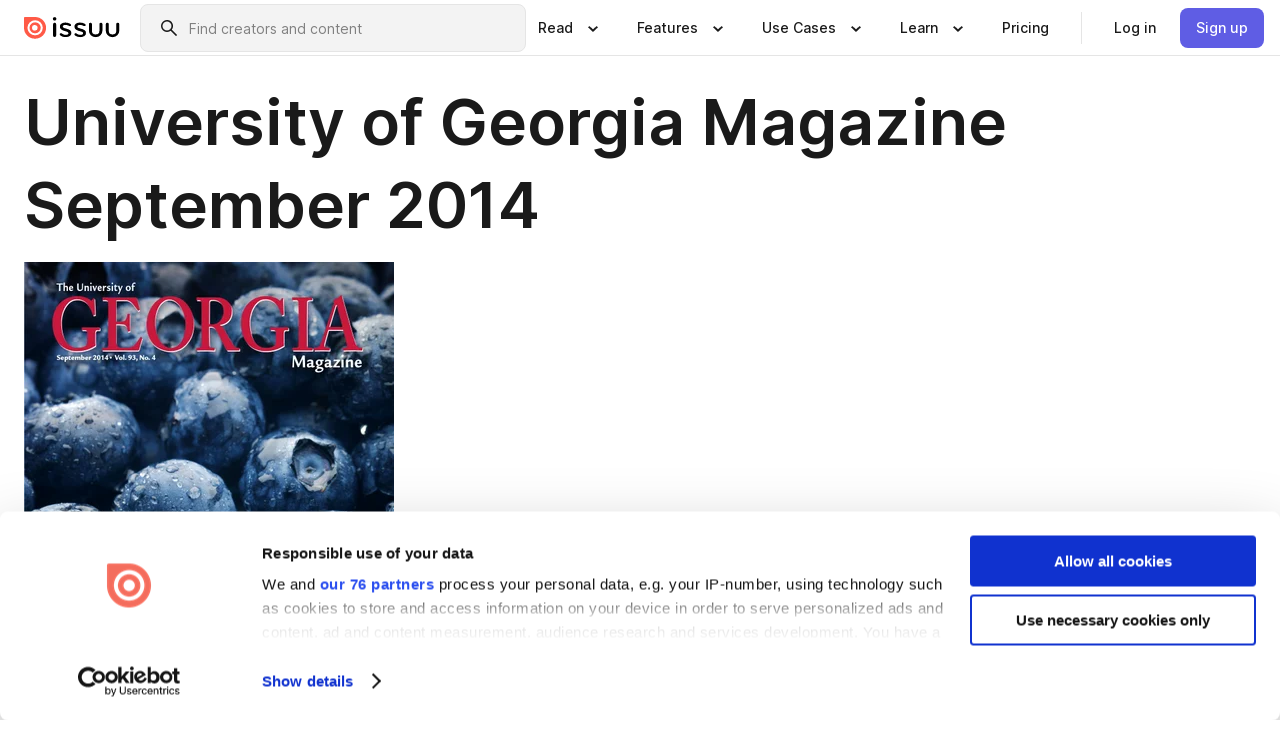

--- FILE ---
content_type: text/html; charset=utf-8
request_url: https://issuu.com/ugamagazine/docs/gm_sept14
body_size: 118067
content:
<!DOCTYPE html><html lang="en"><head><meta charSet="utf-8"/><meta name="viewport" content="width=device-width, initial-scale=1"/><link rel="preload" as="image" href="/content-consumption/assets/_next/static/media/CardRead.8c26536d.png"/><link rel="preload" as="image" href="https://static.issuu.com/fe/silkscreen/0.0.3278/icons/gradient/icon-canva-gradient.svg"/><link rel="preload" as="image" href="/content-consumption/assets/_next/static/media/CardUseCases.75f310a7.png"/><link rel="preload" as="image" href="https://static.issuu.com/fe/silkscreen/0.0.3278/icons/gradient/icon-instagram-gradient.svg"/><link rel="preload" as="image" href="https://image.isu.pub/140828141905-9840adc1f851dce8b5a959bdb972e761/jpg/page_1_thumb_large.jpg"/><link rel="preload" as="image" href="//photo.isu.pub/ugamagazine/photo_large.jpg"/><link rel="preload" as="image" href="https://image.isu.pub/251117145109-fa681708dc1034aca9849113e9dd3a08/jpg/page_1_thumb_large.jpg"/><link rel="preload" as="image" href="https://image.isu.pub/250819194205-ef9ff185c02f9b778a982396d11fe631/jpg/page_1_thumb_large.jpg"/><link rel="preload" as="image" href="https://image.isu.pub/250519182937-ac2238ef45990f3fcdb5307c9f106e7b/jpg/page_1_thumb_large.jpg"/><link rel="preload" as="image" href="https://image.isu.pub/250220190752-cf20edeb239715e73a4aecb1f8e42d67/jpg/page_1_thumb_large.jpg"/><link rel="stylesheet" href="/content-consumption/assets/_next/static/css/cd5398718095cce5.css" data-precedence="next"/><link rel="stylesheet" href="/content-consumption/assets/_next/static/css/427d1f46fe3a54d7.css" data-precedence="next"/><link rel="stylesheet" href="/content-consumption/assets/_next/static/css/8ccd48635860bd3a.css" data-precedence="next"/><link rel="stylesheet" href="/content-consumption/assets/_next/static/css/425be48a7751b863.css" data-precedence="next"/><link rel="stylesheet" href="/content-consumption/assets/_next/static/css/2d68762d891a1e66.css" data-precedence="next"/><link rel="stylesheet" href="/content-consumption/assets/_next/static/css/76a053e44a10be57.css" data-precedence="next"/><link rel="preload" as="script" fetchPriority="low" href="/content-consumption/assets/_next/static/chunks/webpack-a4c7529d88791fd0.js"/><script src="/content-consumption/assets/_next/static/chunks/a7d8f149-b1993e315b8d93e0.js" async=""></script><script src="/content-consumption/assets/_next/static/chunks/5481-c13a9fac9efa4c9e.js" async=""></script><script src="/content-consumption/assets/_next/static/chunks/main-app-001b1bbfc50aeb10.js" async=""></script><script src="/content-consumption/assets/_next/static/chunks/2530-7dac822c4cd12a3a.js" async=""></script><script src="/content-consumption/assets/_next/static/chunks/6701-a392af051865c60d.js" async=""></script><script src="/content-consumption/assets/_next/static/chunks/8595-eee3a36aaaf313d9.js" async=""></script><script src="/content-consumption/assets/_next/static/chunks/746-a2a1f354a544464d.js" async=""></script><script src="/content-consumption/assets/_next/static/chunks/app/global-error-220543ac8d5cf386.js" async=""></script><script src="/content-consumption/assets/_next/static/chunks/6342-950626fe2eb9b750.js" async=""></script><script src="/content-consumption/assets/_next/static/chunks/930-43277bfaee64870f.js" async=""></script><script src="/content-consumption/assets/_next/static/chunks/5879-2d17168edbcb3d5a.js" async=""></script><script src="/content-consumption/assets/_next/static/chunks/4373-e1b73b305a06bb35.js" async=""></script><script src="/content-consumption/assets/_next/static/chunks/8693-7f0bc5736cb23e97.js" async=""></script><script src="/content-consumption/assets/_next/static/chunks/5444-e91a6c46f99b618b.js" async=""></script><script src="/content-consumption/assets/_next/static/chunks/8770-ac1fa343c3ae93d6.js" async=""></script><script src="/content-consumption/assets/_next/static/chunks/9921-988079b3ea1c98ec.js" async=""></script><script src="/content-consumption/assets/_next/static/chunks/app/layout-2b894d7f6dbff386.js" async=""></script><script src="/content-consumption/assets/_next/static/chunks/3488-5351c81a232a0bb6.js" async=""></script><script src="/content-consumption/assets/_next/static/chunks/6157-734846380f95424c.js" async=""></script><script src="/content-consumption/assets/_next/static/chunks/1360-44050a832343dc98.js" async=""></script><script src="/content-consumption/assets/_next/static/chunks/app/(header-with-footer)/layout-1bca8da6f90bf772.js" async=""></script><script src="/content-consumption/assets/_next/static/chunks/app/(header-with-footer)/error-975683fc996da4e0.js" async=""></script><script src="/content-consumption/assets/_next/static/chunks/app/(header-with-footer)/not-found-beaefed2d47febff.js" async=""></script><script src="/content-consumption/assets/_next/static/chunks/444-523c1e631f754a32.js" async=""></script><script src="/content-consumption/assets/_next/static/chunks/9062-2da4751eb3ad86ac.js" async=""></script><script src="/content-consumption/assets/_next/static/chunks/2409-fd9677d19654ab9c.js" async=""></script><script src="/content-consumption/assets/_next/static/chunks/9054-857b0975fe1fe8a5.js" async=""></script><script src="/content-consumption/assets/_next/static/chunks/app/(header-with-footer)/(document-page)/%5Bpublisher%5D/docs/%5Bdocname%5D/page-01a2bf40b7037cb0.js" async=""></script><link rel="preload" as="image" href="https://image.isu.pub/241122170605-9e639fd92e69fc7eafd509380deefeef/jpg/page_1_thumb_large.jpg"/><link rel="preload" as="image" href="https://image.isu.pub/240819145123-b2692a33c993077e4c9fef9c93b8b0b1/jpg/page_1_thumb_large.jpg"/><meta name="theme-color" content="#ff5a47"/><title>University of Georgia Magazine September 2014 by University of Georgia Alumni Magazine - Issuu</title><meta name="description" content="The University of Georgia Magazine"/><link rel="manifest" href="/manifest.webmanifest"/><meta name="robots" content="index"/><meta name="google" content="notranslate"/><meta name="p:domain_verify" content="f9d18061b7bd0128496a649794e02250"/><link rel="alternate" media="application/json+oembed" title="University of Georgia Magazine September 2014" href="https://issuu.com/oembed?url=https%3A%2F%2Fissuu.com%2Fugamagazine%2Fdocs%2Fgm_sept14&amp;amp;format=json"/><link rel="alternate" media="application/xml+oembed" title="University of Georgia Magazine September 2014" href="https://issuu.com/oembed?url=https%3A%2F%2Fissuu.com%2Fugamagazine%2Fdocs%2Fgm_sept14&amp;amp;format=xml"/><meta property="og:title" content="University of Georgia Magazine September 2014"/><meta property="og:description" content="The University of Georgia Magazine"/><meta property="og:url" content="https://issuu.com/ugamagazine/docs/gm_sept14"/><meta property="og:site_name" content="Issuu"/><meta property="og:image" content="https://image.isu.pub/140828141905-9840adc1f851dce8b5a959bdb972e761/jpg/page_1_social_preview.jpg"/><meta property="og:image:secure_url" content="https://image.isu.pub/140828141905-9840adc1f851dce8b5a959bdb972e761/jpg/page_1_social_preview.jpg"/><meta property="og:image:type" content="image/jpeg"/><meta property="og:image:width" content="1147"/><meta property="og:image:height" content="1490"/><meta property="og:type" content="article"/><meta name="twitter:card" content="summary_large_image"/><meta name="twitter:site" content="@issuu"/><meta name="twitter:title" content="University of Georgia Magazine September 2014"/><meta name="twitter:description" content="The University of Georgia Magazine"/><meta name="twitter:image" content="https://image.isu.pub/140828141905-9840adc1f851dce8b5a959bdb972e761/jpg/page_1_social_preview.jpg"/><link rel="icon" href="/favicon.ico"/><link rel="icon" href="/icon.svg" type="image/svg+xml"/><link rel="apple-touch-icon" href="/apple-touch-icon.png"/><script>(self.__next_s=self.__next_s||[]).push([0,{"children":"\n<!-- Google Tag Manager -->\nconst isCookiebotInconsistent = (function(){try{let a=localStorage.getItem(\"cookiebotTcfConsentString\"),b=document.cookie.includes(\"CookieConsent=\");return!a&&b}catch(a){return!1}})();\nif (!isCookiebotInconsistent) {\n    (function(w,d,s,l,i){w[l]=w[l]||[];w[l].push({'gtm.start':\n    new Date().getTime(),event:'gtm.js'});var f=d.getElementsByTagName(s)[0],\n    j=d.createElement(s),dl=l!='dataLayer'?'&l='+l:'';j.async=true;j.src=\n    'https://www.googletagmanager.com/gtm.js?id='+i+dl;f.parentNode.insertBefore(j,f);\n    j.onload = function() {console.debug('Google Tag Manager script loads.');};\n    j.onerror = function() {console.error('Google Tag Manager script failed to load.');};\n    })(window,document,'script','dataLayer','GTM-N7P4N8B');\n}\n<!-- End Google Tag Manager -->\n","id":"gtm-script"}])</script><meta name="sentry-trace" content="eaa894da165558615ed5a3448cfb4988-5f08d3e562a8d8c5"/><meta name="baggage" content="sentry-environment=production,sentry-release=54b32f81395b752551b570bc0fad5f8d02a79651,sentry-trace_id=eaa894da165558615ed5a3448cfb4988"/><script src="/content-consumption/assets/_next/static/chunks/polyfills-42372ed130431b0a.js" noModule=""></script><style data-styled="" data-styled-version="6.1.13">.cXxlzB{border:0;clip:rect(0,0,0,0);height:1px;margin:-1px;overflow:hidden;padding:0;position:absolute;white-space:nowrap;width:1px;}/*!sc*/
data-styled.g21[id="sc-8726e26b-0"]{content:"cXxlzB,"}/*!sc*/
.niZGp{align-items:center;display:flex;flex-shrink:0;padding:0 var(--space-1);width:7rem;}/*!sc*/
data-styled.g24[id="sc-bb47b1c4-0"]{content:"niZGp,"}/*!sc*/
.jHcOZc >svg{height:24px;width:24px;}/*!sc*/
data-styled.g25[id="sc-3a1684fb-0"]{content:"jHcOZc,"}/*!sc*/
.eXdFKX{align-items:flex-start;column-gap:2rem;display:grid;grid-template-columns:1fr;row-gap:var(--space-1);width:100%;}/*!sc*/
@media (min-width: 1024px){.eXdFKX{grid-template-columns:repeat(1,1fr);}}/*!sc*/
.gzGMWn{align-items:flex-start;column-gap:5.6rem;display:grid;grid-template-columns:1fr;row-gap:var(--space-1);width:100%;}/*!sc*/
@media (min-width: 1024px){.gzGMWn{grid-template-columns:repeat(2,1fr);}}/*!sc*/
.eXdFKZ{align-items:flex-start;column-gap:2rem;display:grid;grid-template-columns:1fr;row-gap:var(--space-1);width:100%;}/*!sc*/
@media (min-width: 1024px){.eXdFKZ{grid-template-columns:repeat(3,1fr);}}/*!sc*/
.gzGMWo{align-items:flex-start;column-gap:5.6rem;display:grid;grid-template-columns:1fr;row-gap:var(--space-1);width:100%;}/*!sc*/
@media (min-width: 1024px){.gzGMWo{grid-template-columns:repeat(1,1fr);}}/*!sc*/
data-styled.g26[id="sc-ec314f77-0"]{content:"eXdFKX,gzGMWn,eXdFKZ,gzGMWo,"}/*!sc*/
.hrmgvt{align-self:flex-end;margin-left:0;white-space:nowrap;}/*!sc*/
.hrmgvt >a{background-color:#f5f5ff;}/*!sc*/
@media (min-width: 1024px){.hrmgvt{grid-column:2/span 1;margin-left:0rem;}}/*!sc*/
.hrmgau{align-self:flex-end;margin-left:0;white-space:nowrap;}/*!sc*/
.hrmgau >a{background-color:#f5f5ff;}/*!sc*/
@media (min-width: 1024px){.hrmgau{grid-column:3/span 1;margin-left:2rem;}}/*!sc*/
.hrmgNO{align-self:flex-end;margin-left:0;white-space:nowrap;}/*!sc*/
.hrmgNO >a{background-color:#f5f5ff;}/*!sc*/
@media (min-width: 1024px){.hrmgNO{grid-column:1/span 1;margin-left:0rem;}}/*!sc*/
data-styled.g27[id="sc-ec314f77-1"]{content:"hrmgvt,hrmgau,hrmgNO,"}/*!sc*/
.cvFacS{align-items:center;background-color:#ffffff;border-radius:0.5rem;color:#1a1a1a;cursor:pointer;display:flex;padding:0.5rem 1rem;text-decoration:none;transition-duration:0.20s;transition-property:color,background-color;}/*!sc*/
.cvFacS >svg{margin-right:var(--space-1);}/*!sc*/
.cvFacS:hover{background-color:#f5f5ff;color:#4b4aa1;}/*!sc*/
.cvFacS:active{background-color:#e5e5fe;}/*!sc*/
.cvFacS:focus-visible{background-color:#f5f5ff;box-shadow:0px 0px 0px 1px #ffffff,0px 0px 0px 3px #5f5de4;color:#000000;outline:none;}/*!sc*/
@media (min-width: 1024px){.cvFacS{padding:0.5rem;}}/*!sc*/
.eMLRJK{align-items:center;background-color:#ffffff;border-radius:0.5rem;color:#1a1a1a;cursor:pointer;display:flex;margin:0 0 1rem 1.5rem;padding:0.5rem 1rem;text-decoration:none;transition-duration:0.20s;transition-property:color,background-color;}/*!sc*/
.eMLRJK >svg{margin-right:var(--space-1);}/*!sc*/
.eMLRJK:hover{background-color:#f5f5ff;color:#4b4aa1;}/*!sc*/
.eMLRJK:active{background-color:#e5e5fe;}/*!sc*/
.eMLRJK:focus-visible{background-color:#f5f5ff;box-shadow:0px 0px 0px 1px #ffffff,0px 0px 0px 3px #5f5de4;color:#000000;outline:none;}/*!sc*/
@media (min-width: 1024px){.eMLRJK{padding:0.5rem;}}/*!sc*/
data-styled.g28[id="sc-733f75c3-0"]{content:"cvFacS,eMLRJK,"}/*!sc*/
.csKDJo{align-items:center;column-gap:var(--space-1);display:grid;font-weight:500;grid-template-columns:min-content 1fr;grid-template-rows:min-content;max-width:16rem;row-gap:var(--space-1);}/*!sc*/
@media (min-width: 1024px){.csKDJo{column-gap:var(--space-2);}.csKDJo >p{font-weight:600;}}/*!sc*/
.fPDMxn{align-items:center;column-gap:var(--space-1);display:grid;font-weight:500;grid-template-columns:min-content 1fr;grid-template-rows:min-content;row-gap:var(--space-1);}/*!sc*/
@media (min-width: 1024px){.fPDMxn{column-gap:var(--space-2);}.fPDMxn >p{font-weight:600;}}/*!sc*/
data-styled.g29[id="sc-92adf1a2-0"]{content:"csKDJo,fPDMxn,"}/*!sc*/
.keXTCN{color:#4d4d4d;grid-column:2/-1;}/*!sc*/
data-styled.g30[id="sc-92adf1a2-1"]{content:"keXTCN,"}/*!sc*/
.kVCdWd{display:flex;flex-flow:column nowrap;}/*!sc*/
data-styled.g31[id="sc-7106aa3f-0"]{content:"kVCdWd,"}/*!sc*/
.kLVqAi{background-color:#ffffff;border-radius:0.5rem;color:#1a1a1a;display:flex;flex-flow:row nowrap;margin:1rem 0;}/*!sc*/
data-styled.g32[id="sc-7106aa3f-1"]{content:"kLVqAi,"}/*!sc*/
@media (min-width: 375px){.dfpkLF{border-bottom:0.0625rem solid #e5e5e5;margin-left:1rem;padding-bottom:1rem;width:100%;}}/*!sc*/
@media (min-width: 375px){.dfpkLF{margin-left:0.5rem;}}/*!sc*/
data-styled.g33[id="sc-7106aa3f-2"]{content:"dfpkLF,"}/*!sc*/
.jjjMmH{align-items:flex-start;background-color:#ffffff;border-radius:0.5rem;color:#1a1a1a;display:grid;gap:var(--space-1);grid-template-columns:min-content 1fr;grid-template-rows:min-content;margin-bottom:var(--space-1);padding:0.75rem;}/*!sc*/
data-styled.g35[id="sc-b46e1bfa-1"]{content:"jjjMmH,"}/*!sc*/
@media (min-width: 1024px){.hFYABX{border-bottom:0.0625rem solid #e5e5e5;padding-bottom:var(--space-2);}}/*!sc*/
data-styled.g36[id="sc-b46e1bfa-2"]{content:"hFYABX,"}/*!sc*/
.kVaqnU{grid-column:2/-1;margin-left:-1rem;}/*!sc*/
.kVaqnU p{white-space:nowrap;}/*!sc*/
data-styled.g37[id="sc-b46e1bfa-3"]{content:"kVaqnU,"}/*!sc*/
.ebSAvY{align-self:center;display:none;}/*!sc*/
.ebSAvY >img{max-width:32rem;object-fit:cover;}/*!sc*/
@media (min-width: 1440px){.ebSAvY{display:block;}}/*!sc*/
data-styled.g38[id="sc-cc61b70a-0"]{content:"ebSAvY,"}/*!sc*/
.QjpdD{border-left:1px solid #e5e5e5;height:var(--space-4);margin:0 var(--space-2);}/*!sc*/
data-styled.g41[id="sc-52e30dd1-2"]{content:"QjpdD,"}/*!sc*/
.eYihJq{color:#1a1a1a;}/*!sc*/
data-styled.g42[id="sc-52e30dd1-3"]{content:"eYihJq,"}/*!sc*/
.cBsHZO{flex:1;margin-left:var(--space-2);margin-right:auto;max-width:356px;position:relative;}/*!sc*/
@media (min-width: 1024px){.cBsHZO{max-width:424px;}}/*!sc*/
data-styled.g43[id="sc-81ad0f8c-0"]{content:"cBsHZO,"}/*!sc*/
.WKQYQ{background-color:#f3f3f3!important;border-color:#e5e5e5!important;}/*!sc*/
.WKQYQ input::placeholder{color:#808080;}/*!sc*/
.WKQYQ:focus-within{border-color:#5f5de4;}/*!sc*/
.WKQYQ:hover{border-color:#cccccc;}/*!sc*/
data-styled.g44[id="sc-81ad0f8c-1"]{content:"WKQYQ,"}/*!sc*/
.eilTgk{border:0;clip:rect(0,0,0,0);height:1px;margin:-1px;overflow:hidden;padding:0;position:absolute;white-space:nowrap;width:1px;}/*!sc*/
data-styled.g47[id="sc-81ad0f8c-4"]{content:"eilTgk,"}/*!sc*/
.griGEU{position:relative;}/*!sc*/
data-styled.g75[id="sc-49b12710-0"]{content:"griGEU,"}/*!sc*/
.iJCtMy{align-items:center;background-color:#ffffff;border:none;box-shadow:inset 0 -1px 0 0 #e5e5e5;color:#1a1a1a;cursor:pointer;display:flex;font-weight:500;height:3.5rem;padding:0 var(--space-2);transition-duration:0.30s;transition-property:color,box-shadow;}/*!sc*/
.iJCtMy:focus-visible{border-radius:2px;box-shadow:inset 0px 0px 0px 2px #5f5de4;outline:none;}/*!sc*/
.iJCtMy >p{margin-right:var(--space-1);white-space:nowrap;}/*!sc*/
.iJCtMy >svg{animation:dJJfVr 0.30s;}/*!sc*/
data-styled.g76[id="sc-49b12710-1"]{content:"iJCtMy,"}/*!sc*/
.icpUut{display:none;}/*!sc*/
data-styled.g77[id="sc-49b12710-2"]{content:"icpUut,"}/*!sc*/
.dSYAym{background-color:#ffffff;box-sizing:border-box;position:absolute;z-index:5;}/*!sc*/
data-styled.g78[id="sc-cef319b6-0"]{content:"dSYAym,"}/*!sc*/
.ikxbjQ{box-shadow:0 0.0625rem 0.25rem 0 #00000021,0 0.0625rem 0.5rem 0 #0000001a;left:0;padding:var(--space-6);width:100%;}/*!sc*/
data-styled.g79[id="sc-cef319b6-1"]{content:"ikxbjQ,"}/*!sc*/
.ebkZhd{border-radius:0.5rem;box-shadow:0 0.0625rem 0.25rem 0 #00000021,0 0.25rem 0.75rem 0 #0000001a;padding:var(--space-3) var(--space-4) var(--space-3) var(--space-2);right:0;width:20rem;}/*!sc*/
data-styled.g80[id="sc-cef319b6-2"]{content:"ebkZhd,"}/*!sc*/
.dGWsqa{align-items:flex-start;display:flex;gap:var(--space-8);justify-content:space-between;margin:0 auto;max-width:1024px;}/*!sc*/
@media (min-width: 1440px){.dGWsqa{max-width:1440px;}}/*!sc*/
data-styled.g81[id="sc-cef319b6-3"]{content:"dGWsqa,"}/*!sc*/
.hqmMmv{grid-area:root-header;}/*!sc*/
data-styled.g82[id="sc-4cf43cdc-0"]{content:"hqmMmv,"}/*!sc*/
.hOkVqk{align-items:center;background-color:#ffffff;block-size:3.5rem;box-shadow:inset 0 -1px 0 0 #e5e5e5;display:flex;flex-flow:row nowrap;inset-block-start:0;inset-inline-end:0;inset-inline-start:0;justify-content:space-between;padding:0 var(--space-2);z-index:10;}/*!sc*/
.hOkVqk span{white-space:nowrap;}/*!sc*/
data-styled.g83[id="sc-4cf43cdc-1"]{content:"hOkVqk,"}/*!sc*/
.IicZF{overflow-wrap:break-word;}/*!sc*/
data-styled.g268[id="sc-a6a51890-0"]{content:"IicZF,"}/*!sc*/
.bEpTxH{overflow:hidden;}/*!sc*/
data-styled.g271[id="sc-3a3032b8-0"]{content:"bEpTxH,"}/*!sc*/
.XyboK{display:block;overflow:hidden;text-overflow:ellipsis;white-space:nowrap;}/*!sc*/
data-styled.g272[id="sc-3a3032b8-1"]{content:"XyboK,"}/*!sc*/
.kuBQLW{color:#000000;font-size:0.875rem;font-weight:500;line-height:1.6;text-decoration:none;}/*!sc*/
data-styled.g273[id="sc-3a3032b8-2"]{content:"kuBQLW,"}/*!sc*/
.jSVEdl{color:#5f5de4;font-size:1.25rem;}/*!sc*/
.jSVEdl:hover{color:#4b4aa1;}/*!sc*/
.jSVEdl:focus-visible{color:#363565;}/*!sc*/
data-styled.g274[id="sc-3a3032b8-3"]{content:"jSVEdl,"}/*!sc*/
.cjWdCv{flex-grow:1;max-width:100%;}/*!sc*/
@media (min-width:1024px){.cjWdCv{max-width:100%;}}/*!sc*/
data-styled.g275[id="sc-3a289ee3-0"]{content:"cjWdCv,"}/*!sc*/
.famGCZ{margin-bottom:32px;min-height:16rem;}/*!sc*/
@media (min-width:1440px){.famGCZ{margin-bottom:40px;}}/*!sc*/
data-styled.g276[id="sc-3a289ee3-1"]{content:"famGCZ,"}/*!sc*/
.kfaoJU{align-items:end;display:grid;gap:1.5rem;grid-template-columns:repeat(6, 1fr);}/*!sc*/
@media (max-width:1023px){.kfaoJU{gap:1.5rem 1rem;}}/*!sc*/
data-styled.g277[id="sc-3a289ee3-2"]{content:"kfaoJU,"}/*!sc*/
.jzAsVT >*{text-overflow:ellipsis;word-break:break-word;-webkit-box-orient:vertical;display:-webkit-box;-webkit-line-clamp:4;overflow:hidden;}/*!sc*/
.iOnVBO >*{text-overflow:ellipsis;word-break:break-word;-webkit-box-orient:vertical;display:-webkit-box;-webkit-line-clamp:999;overflow:hidden;}/*!sc*/
data-styled.g278[id="sc-a1d92d90-0"]{content:"jzAsVT,iOnVBO,"}/*!sc*/
.gOXBUY{border:0;clip:rect(0,0,0,0);height:1px;margin:-1px;overflow:hidden;padding:0;position:absolute;white-space:nowrap;width:1px;}/*!sc*/
data-styled.g279[id="sc-d90d6266-0"]{content:"gOXBUY,"}/*!sc*/
.cdRwWX{margin:0 auto;max-width:1380px;padding:20px 16px 0;position:relative;}/*!sc*/
@media (min-width:768px){.cdRwWX{padding:24px 24px 0;}}/*!sc*/
data-styled.g281[id="sc-2efa1aca-0"]{content:"cdRwWX,"}/*!sc*/
.cMujfm{background:linear-gradient(180deg,rgba(245,245,255,0) 0%,#f5f5ff 100%);padding:64px 0 0;}/*!sc*/
data-styled.g287[id="sc-a4315a05-0"]{content:"cMujfm,"}/*!sc*/
.fIFAYJ{background:#f5f5ff;}/*!sc*/
data-styled.g288[id="sc-a4315a05-1"]{content:"fIFAYJ,"}/*!sc*/
.TfltT{margin:0 auto;max-width:90rem;padding:0 1.5rem;}/*!sc*/
data-styled.g289[id="sc-a4315a05-2"]{content:"TfltT,"}/*!sc*/
.bqCieY{font-family:Inter;font-size:1rem;line-height:1.5;padding:1rem 0 1.5rem;text-align:center;}/*!sc*/
data-styled.g290[id="sc-a4315a05-3"]{content:"bqCieY,"}/*!sc*/
@keyframes dJJfVr{0%{transform:rotate(180deg);}100%{transform:rotate(0deg);}}/*!sc*/
data-styled.g291[id="sc-keyframes-dJJfVr"]{content:"dJJfVr,"}/*!sc*/
</style></head><body><div hidden=""><!--$--><!--/$--></div><div class="root"><header class="sc-4cf43cdc-0 hqmMmv"><nav aria-label="Header" class="sc-4cf43cdc-1 hOkVqk"><a href="/" class="sc-bb47b1c4-0 niZGp"><svg aria-label="Issuu company logo" width="100%" height="100%" viewBox="0 0 116 27" role="img"><title>Issuu</title><path d="M37 .07a2.14 2.14 0 1 1 0 4.3 2.14 2.14 0 0 1 0-4.3Zm0 24.47a1.78 1.78 0 0 1-1.83-1.83V8.83a1.83 1.83 0 1 1 3.66 0v13.88A1.78 1.78 0 0 1 37 24.54Zm13.2.16c-2.22.03-4.4-.67-6.19-2a1.96 1.96 0 0 1-.78-1.5c0-.78.63-1.28 1.4-1.28.54 0 1.05.2 1.45.54a7.2 7.2 0 0 0 4.4 1.5c2.11 0 3.23-.77 3.23-1.98 0-1.32-1.09-1.83-3.81-2.57-4.8-1.28-6.55-2.92-6.55-5.73 0-2.92 2.69-4.83 6.9-4.83 1.67.01 3.31.39 4.82 1.1 1.06.5 1.8 1.13 1.8 1.9 0 .7-.4 1.37-1.4 1.37a3.5 3.5 0 0 1-1.6-.55 7.64 7.64 0 0 0-3.7-.9c-1.95 0-3.28.5-3.28 1.87 0 1.36 1.17 1.75 3.98 2.57 4.2 1.2 6.39 2.33 6.39 5.49 0 2.88-2.42 4.99-7.05 4.99m17.63.01a10.2 10.2 0 0 1-6.2-2 1.96 1.96 0 0 1-.77-1.5c0-.78.62-1.28 1.4-1.28.53 0 1.04.2 1.44.54a7.24 7.24 0 0 0 4.4 1.5c2.12 0 3.24-.77 3.24-1.98 0-1.32-1.1-1.83-3.82-2.57-4.8-1.28-6.54-2.92-6.54-5.73 0-2.92 2.68-4.83 6.9-4.83 1.66.01 3.3.39 4.82 1.1 1.05.5 1.8 1.13 1.8 1.9 0 .7-.38 1.37-1.4 1.37a3.5 3.5 0 0 1-1.6-.55 7.64 7.64 0 0 0-3.7-.9c-1.94 0-3.27.5-3.27 1.87 0 1.36 1.17 1.75 3.98 2.57 4.2 1.2 6.39 2.33 6.39 5.49 0 2.88-2.42 4.99-7.06 4.99m10.58-8.14V8.84a1.83 1.83 0 0 1 3.66 0v8.14a4.34 4.34 0 0 0 4.48 4.37 4.38 4.38 0 0 0 4.53-4.37V8.84a1.83 1.83 0 1 1 3.66 0v7.71a8 8 0 0 1-8.18 8.15 7.97 7.97 0 0 1-8.15-8.15m20.38 0V8.84a1.83 1.83 0 1 1 3.66 0v8.14a4.34 4.34 0 0 0 4.48 4.37 4.38 4.38 0 0 0 4.53-4.37V8.84a1.83 1.83 0 0 1 3.66 0v7.71a8 8 0 0 1-8.18 8.15 7.97 7.97 0 0 1-8.15-8.15" fill="#000000"></path><path d="M13.5 6.5a6.78 6.78 0 1 0-.13 13.56 6.78 6.78 0 0 0 .12-13.56Zm-.1 10.22a3.44 3.44 0 1 1 .06-6.86 3.44 3.44 0 0 1-.07 6.85" fill="#ff5a47"></path><path d="M13.33 0H1.11A1.11 1.11 0 0 0 0 1.1v12.23A13.33 13.33 0 1 0 13.33 0ZM4.17 13.15a9.26 9.26 0 1 1 18.52.18 9.26 9.26 0 0 1-18.52-.18Z" fill="#ff5a47"></path></svg></a><div class="sc-81ad0f8c-0 cBsHZO"><form style="margin:auto"><label for="search" class="sc-81ad0f8c-4 eilTgk">Search</label><div class="sc-81ad0f8c-1 WKQYQ TextField__text-field__2Nf7G__0-0-3278 TextField__text-field--medium__7eJQO__0-0-3278 TextField__text-field--default__c4bDj__0-0-3278"><svg class="Icon__icon__DqC9j__0-0-3278" role="presentation" style="--color-icon:currentColor;--size-block-icon:1.5rem;--size-inline-icon:1.5rem"><use xlink:href="/fe/silkscreen/0.0.3278/icons/sprites.svg#icon-search"></use></svg><div class="TextField__text-field__content__0qi0z__0-0-3278"><input autoCapitalize="none" data-testid="search-input" inputMode="search" placeholder="Find creators and content" class="TextField__text-field__input__9VzPM__0-0-3278" id="search" type="text" value=""/></div></div></form></div><div class="sc-49b12710-0"><button aria-expanded="false" aria-haspopup="menu" aria-controls="read-menu" class="sc-49b12710-1 iJCtMy"><p class="ProductParagraph__product-paragraph__GMmH0__0-0-3278 ProductParagraph__product-paragraph--sm__taM-p__0-0-3278"><span class="sc-8726e26b-0 cXxlzB">Show submenu for &quot;Read&quot; section</span><span aria-hidden="true">Read</span></p><svg class="Icon__icon__DqC9j__0-0-3278" role="presentation" style="--color-icon:currentColor;--size-block-icon:1.5rem;--size-inline-icon:1.5rem"><use xlink:href="/fe/silkscreen/0.0.3278/icons/sprites.svg#icon-chevron-small-down"></use></svg></button><div id="read-menu" role="menu" tabindex="-1" class="sc-49b12710-2 icpUut"><div class="sc-cef319b6-0 sc-cef319b6-1 dSYAym ikxbjQ"><div class="sc-cef319b6-3 dGWsqa"><div class="sc-ec314f77-0 eXdFKX"><a role="menuitem" href="/articles" class="sc-733f75c3-0 cvFacS"><div class="sc-92adf1a2-0 csKDJo"><svg class="Icon__icon__DqC9j__0-0-3278" role="presentation" style="--color-icon:currentColor;--size-block-icon:1.5rem;--size-inline-icon:1.5rem"><use xlink:href="/fe/silkscreen/0.0.3278/icons/sprites.svg#icon-article-stories"></use></svg><p data-testid="articles" class="ProductParagraph__product-paragraph__GMmH0__0-0-3278 ProductParagraph__product-paragraph--sm__taM-p__0-0-3278">Articles</p><div class="sc-92adf1a2-1 keXTCN"><p class="ProductParagraph__product-paragraph__GMmH0__0-0-3278 ProductParagraph__product-paragraph--xs__e7Wlt__0-0-3278">Browse short-form content that&#x27;s perfect for a quick read</p></div></div></a><a role="menuitem" href="/store" class="sc-733f75c3-0 cvFacS"><div class="sc-92adf1a2-0 csKDJo"><svg class="Icon__icon__DqC9j__0-0-3278" role="presentation" style="--color-icon:currentColor;--size-block-icon:1.5rem;--size-inline-icon:1.5rem"><use xlink:href="/fe/silkscreen/0.0.3278/icons/sprites.svg#icon-shopping"></use></svg><p data-testid="issuu_store" class="ProductParagraph__product-paragraph__GMmH0__0-0-3278 ProductParagraph__product-paragraph--sm__taM-p__0-0-3278">Issuu Store</p><div class="sc-92adf1a2-1 keXTCN"><p class="ProductParagraph__product-paragraph__GMmH0__0-0-3278 ProductParagraph__product-paragraph--xs__e7Wlt__0-0-3278">Purchase your next favourite publication</p></div></div></a></div><div class="sc-b46e1bfa-1 jjjMmH"><svg class="Icon__icon__DqC9j__0-0-3278" role="presentation" style="--color-icon:currentColor;--size-block-icon:1.5rem;--size-inline-icon:1.5rem"><use xlink:href="/fe/silkscreen/0.0.3278/icons/sprites.svg#icon-appstore"></use></svg><span class="sc-b46e1bfa-2 hFYABX"><p class="ProductParagraph__product-paragraph__GMmH0__0-0-3278 ProductParagraph__product-paragraph--sm__taM-p__0-0-3278"><strong>Categories</strong></p></span><div class="sc-b46e1bfa-3 kVaqnU"><div class="sc-ec314f77-0 gzGMWn"><a role="menuitem" href="/categories/arts-and-entertainment" class="sc-733f75c3-0 cvFacS"><p class="ProductParagraph__product-paragraph__GMmH0__0-0-3278 ProductParagraph__product-paragraph--xs__e7Wlt__0-0-3278">Arts and Entertainment</p></a><a role="menuitem" href="/categories/religion-and-spirituality" class="sc-733f75c3-0 cvFacS"><p class="ProductParagraph__product-paragraph__GMmH0__0-0-3278 ProductParagraph__product-paragraph--xs__e7Wlt__0-0-3278">Religion and Spirituality</p></a><a role="menuitem" href="/categories/business" class="sc-733f75c3-0 cvFacS"><p class="ProductParagraph__product-paragraph__GMmH0__0-0-3278 ProductParagraph__product-paragraph--xs__e7Wlt__0-0-3278">Business</p></a><a role="menuitem" href="/categories/science" class="sc-733f75c3-0 cvFacS"><p class="ProductParagraph__product-paragraph__GMmH0__0-0-3278 ProductParagraph__product-paragraph--xs__e7Wlt__0-0-3278">Science</p></a><a role="menuitem" href="/categories/education" class="sc-733f75c3-0 cvFacS"><p class="ProductParagraph__product-paragraph__GMmH0__0-0-3278 ProductParagraph__product-paragraph--xs__e7Wlt__0-0-3278">Education</p></a><a role="menuitem" href="/categories/society" class="sc-733f75c3-0 cvFacS"><p class="ProductParagraph__product-paragraph__GMmH0__0-0-3278 ProductParagraph__product-paragraph--xs__e7Wlt__0-0-3278">Society</p></a><a role="menuitem" href="/categories/family-and-parenting" class="sc-733f75c3-0 cvFacS"><p class="ProductParagraph__product-paragraph__GMmH0__0-0-3278 ProductParagraph__product-paragraph--xs__e7Wlt__0-0-3278">Family and Parenting</p></a><a role="menuitem" href="/categories/sports" class="sc-733f75c3-0 cvFacS"><p class="ProductParagraph__product-paragraph__GMmH0__0-0-3278 ProductParagraph__product-paragraph--xs__e7Wlt__0-0-3278">Sports</p></a><a role="menuitem" href="/categories/food-and-drink" class="sc-733f75c3-0 cvFacS"><p class="ProductParagraph__product-paragraph__GMmH0__0-0-3278 ProductParagraph__product-paragraph--xs__e7Wlt__0-0-3278">Food and Drink</p></a><a role="menuitem" href="/categories/style-and-fashion" class="sc-733f75c3-0 cvFacS"><p class="ProductParagraph__product-paragraph__GMmH0__0-0-3278 ProductParagraph__product-paragraph--xs__e7Wlt__0-0-3278">Style and Fashion</p></a><a role="menuitem" href="/categories/health-and-fitness" class="sc-733f75c3-0 cvFacS"><p class="ProductParagraph__product-paragraph__GMmH0__0-0-3278 ProductParagraph__product-paragraph--xs__e7Wlt__0-0-3278">Health and Fitness</p></a><a role="menuitem" href="/categories/technology-and-computing" class="sc-733f75c3-0 cvFacS"><p class="ProductParagraph__product-paragraph__GMmH0__0-0-3278 ProductParagraph__product-paragraph--xs__e7Wlt__0-0-3278">Technology</p></a><a role="menuitem" href="/categories/hobbies" class="sc-733f75c3-0 cvFacS"><p class="ProductParagraph__product-paragraph__GMmH0__0-0-3278 ProductParagraph__product-paragraph--xs__e7Wlt__0-0-3278">Hobbies</p></a><a role="menuitem" href="/categories/travel" class="sc-733f75c3-0 cvFacS"><p class="ProductParagraph__product-paragraph__GMmH0__0-0-3278 ProductParagraph__product-paragraph--xs__e7Wlt__0-0-3278">Travel</p></a><a role="menuitem" href="/categories/home-and-garden" class="sc-733f75c3-0 cvFacS"><p class="ProductParagraph__product-paragraph__GMmH0__0-0-3278 ProductParagraph__product-paragraph--xs__e7Wlt__0-0-3278">Home and Garden</p></a><a role="menuitem" href="/categories/vehicles" class="sc-733f75c3-0 cvFacS"><p class="ProductParagraph__product-paragraph__GMmH0__0-0-3278 ProductParagraph__product-paragraph--xs__e7Wlt__0-0-3278">Vehicles</p></a><a role="menuitem" href="/categories/pets" class="sc-733f75c3-0 cvFacS"><p class="ProductParagraph__product-paragraph__GMmH0__0-0-3278 ProductParagraph__product-paragraph--xs__e7Wlt__0-0-3278">Pets</p></a><div class="sc-ec314f77-1 hrmgvt"><a href="/categories" aria-disabled="false" class="ProductButtonLink__product-button-link__ehLVt__0-0-3278 ProductButtonLink__product-button-link--ghost__dZY0b__0-0-3278 ProductButtonLink__product-button-link--icon-right__HM-TK__0-0-3278" role="link"><span class="ProductButtonLink__product-button-link__icon__9agNb__0-0-3278 ProductButtonLink__product-button-link__icon--right__ML5tG__0-0-3278"><svg class="Icon__icon__DqC9j__0-0-3278" role="presentation" style="--color-icon:currentColor;--size-block-icon:1.5rem;--size-inline-icon:1.5rem"><use xlink:href="/fe/silkscreen/0.0.3278/icons/sprites.svg#icon-chevron-small-right"></use></svg></span><span class="ProductButtonLink__product-button-link__text__--YqL__0-0-3278"><p class="ProductParagraph__product-paragraph__GMmH0__0-0-3278 ProductParagraph__product-paragraph--xs__e7Wlt__0-0-3278">All Categories</p></span></a></div></div></div></div><div class="sc-cc61b70a-0 ebSAvY"><img alt="illustration describing how to get more reads from your publications" src="/content-consumption/assets/_next/static/media/CardRead.8c26536d.png"/></div></div></div></div></div><div class="sc-49b12710-0"><button aria-expanded="false" aria-haspopup="menu" aria-controls="features-menu" class="sc-49b12710-1 iJCtMy"><p class="ProductParagraph__product-paragraph__GMmH0__0-0-3278 ProductParagraph__product-paragraph--sm__taM-p__0-0-3278"><span class="sc-8726e26b-0 cXxlzB">Show submenu for &quot;Features&quot; section</span><span aria-hidden="true">Features</span></p><svg class="Icon__icon__DqC9j__0-0-3278" role="presentation" style="--color-icon:currentColor;--size-block-icon:1.5rem;--size-inline-icon:1.5rem"><use xlink:href="/fe/silkscreen/0.0.3278/icons/sprites.svg#icon-chevron-small-down"></use></svg></button><div id="features-menu" role="menu" tabindex="-1" class="sc-49b12710-2 icpUut"><div class="sc-cef319b6-0 sc-cef319b6-1 dSYAym ikxbjQ"><div class="sc-cef319b6-3 dGWsqa"><div class="sc-ec314f77-0 eXdFKZ"><a role="menuitem" href="/features/flipbooks" class="sc-733f75c3-0 cvFacS"><div class="sc-92adf1a2-0 csKDJo"><svg class="Icon__icon__DqC9j__0-0-3278" role="presentation" style="--color-icon:currentColor;--size-block-icon:1.5rem;--size-inline-icon:1.5rem"><use xlink:href="/fe/silkscreen/0.0.3278/icons/sprites.svg#icon-outlined-read"></use></svg><p data-testid="flipbooks" class="ProductParagraph__product-paragraph__GMmH0__0-0-3278 ProductParagraph__product-paragraph--sm__taM-p__0-0-3278">Flipbooks</p><div class="sc-92adf1a2-1 keXTCN"><p class="ProductParagraph__product-paragraph__GMmH0__0-0-3278 ProductParagraph__product-paragraph--xs__e7Wlt__0-0-3278">Transform any piece of content into a page-turning experience.</p></div></div></a><a role="menuitem" href="/features/fullscreen-sharing" class="sc-733f75c3-0 cvFacS"><div class="sc-92adf1a2-0 csKDJo"><svg class="Icon__icon__DqC9j__0-0-3278" role="presentation" style="--color-icon:currentColor;--size-block-icon:1.5rem;--size-inline-icon:1.5rem"><use xlink:href="/fe/silkscreen/0.0.3278/icons/sprites.svg#icon-fullscreen"></use></svg><p data-testid="fullscreen_sharing" class="ProductParagraph__product-paragraph__GMmH0__0-0-3278 ProductParagraph__product-paragraph--sm__taM-p__0-0-3278">Fullscreen Sharing</p><div class="sc-92adf1a2-1 keXTCN"><p class="ProductParagraph__product-paragraph__GMmH0__0-0-3278 ProductParagraph__product-paragraph--xs__e7Wlt__0-0-3278">Deliver a distraction-free reading experience with a simple link.</p></div></div></a><a role="menuitem" href="/features/embed" class="sc-733f75c3-0 cvFacS"><div class="sc-92adf1a2-0 csKDJo"><svg class="Icon__icon__DqC9j__0-0-3278" role="presentation" style="--color-icon:currentColor;--size-block-icon:1.5rem;--size-inline-icon:1.5rem"><use xlink:href="/fe/silkscreen/0.0.3278/icons/sprites.svg#icon-embed"></use></svg><p data-testid="embed" class="ProductParagraph__product-paragraph__GMmH0__0-0-3278 ProductParagraph__product-paragraph--sm__taM-p__0-0-3278">Embed</p><div class="sc-92adf1a2-1 keXTCN"><p class="ProductParagraph__product-paragraph__GMmH0__0-0-3278 ProductParagraph__product-paragraph--xs__e7Wlt__0-0-3278">Host your publication on your website or blog with just a few clicks.</p></div></div></a><a role="menuitem" href="/features/articles" class="sc-733f75c3-0 cvFacS"><div class="sc-92adf1a2-0 csKDJo"><svg class="Icon__icon__DqC9j__0-0-3278" role="presentation" style="--color-icon:currentColor;--size-block-icon:1.5rem;--size-inline-icon:1.5rem"><use xlink:href="/fe/silkscreen/0.0.3278/icons/sprites.svg#icon-article-stories"></use></svg><p data-testid="articles" class="ProductParagraph__product-paragraph__GMmH0__0-0-3278 ProductParagraph__product-paragraph--sm__taM-p__0-0-3278">Articles</p><div class="sc-92adf1a2-1 keXTCN"><p class="ProductParagraph__product-paragraph__GMmH0__0-0-3278 ProductParagraph__product-paragraph--xs__e7Wlt__0-0-3278">Get discovered by sharing your best content as bite-sized articles.</p></div></div></a><a role="menuitem" href="/features/statistics" class="sc-733f75c3-0 cvFacS"><div class="sc-92adf1a2-0 csKDJo"><svg class="Icon__icon__DqC9j__0-0-3278" role="presentation" style="--color-icon:currentColor;--size-block-icon:1.5rem;--size-inline-icon:1.5rem"><use xlink:href="/fe/silkscreen/0.0.3278/icons/sprites.svg#icon-rise"></use></svg><p data-testid="statistics" class="ProductParagraph__product-paragraph__GMmH0__0-0-3278 ProductParagraph__product-paragraph--sm__taM-p__0-0-3278">Statistics</p><div class="sc-92adf1a2-1 keXTCN"><p class="ProductParagraph__product-paragraph__GMmH0__0-0-3278 ProductParagraph__product-paragraph--xs__e7Wlt__0-0-3278">Make data-driven decisions to drive reader engagement, subscriptions, and campaigns.</p></div></div></a><a role="menuitem" href="/features/teams" class="sc-733f75c3-0 cvFacS"><div class="sc-92adf1a2-0 csKDJo"><svg class="Icon__icon__DqC9j__0-0-3278" role="presentation" style="--color-icon:currentColor;--size-block-icon:1.5rem;--size-inline-icon:1.5rem"><use xlink:href="/fe/silkscreen/0.0.3278/icons/sprites.svg#icon-team"></use></svg><p data-testid="teams" class="ProductParagraph__product-paragraph__GMmH0__0-0-3278 ProductParagraph__product-paragraph--sm__taM-p__0-0-3278">Teams</p><div class="sc-92adf1a2-1 keXTCN"><p class="ProductParagraph__product-paragraph__GMmH0__0-0-3278 ProductParagraph__product-paragraph--xs__e7Wlt__0-0-3278">Enable groups of users to work together to streamline your digital publishing.</p></div></div></a><a role="menuitem" href="/features/social-posts" class="sc-733f75c3-0 cvFacS"><div class="sc-92adf1a2-0 csKDJo"><svg class="Icon__icon__DqC9j__0-0-3278" role="presentation" style="--color-icon:currentColor;--size-block-icon:1.5rem;--size-inline-icon:1.5rem"><use xlink:href="/fe/silkscreen/0.0.3278/icons/sprites.svg#icon-social-post"></use></svg><p data-testid="social_posts" class="ProductParagraph__product-paragraph__GMmH0__0-0-3278 ProductParagraph__product-paragraph--sm__taM-p__0-0-3278">Social Posts</p><div class="sc-92adf1a2-1 keXTCN"><p class="ProductParagraph__product-paragraph__GMmH0__0-0-3278 ProductParagraph__product-paragraph--xs__e7Wlt__0-0-3278">Create on-brand social posts and Articles in minutes.</p></div></div></a><a role="menuitem" href="/features/gifs" class="sc-733f75c3-0 cvFacS"><div class="sc-92adf1a2-0 csKDJo"><svg class="Icon__icon__DqC9j__0-0-3278" role="presentation" style="--color-icon:currentColor;--size-block-icon:1.5rem;--size-inline-icon:1.5rem"><use xlink:href="/fe/silkscreen/0.0.3278/icons/sprites.svg#icon-file-gif"></use></svg><p data-testid="gifs" class="ProductParagraph__product-paragraph__GMmH0__0-0-3278 ProductParagraph__product-paragraph--sm__taM-p__0-0-3278">GIFs</p><div class="sc-92adf1a2-1 keXTCN"><p class="ProductParagraph__product-paragraph__GMmH0__0-0-3278 ProductParagraph__product-paragraph--xs__e7Wlt__0-0-3278">Highlight your latest work via email or social media with custom GIFs.</p></div></div></a><a role="menuitem" href="/features/add-links" class="sc-733f75c3-0 cvFacS"><div class="sc-92adf1a2-0 csKDJo"><svg class="Icon__icon__DqC9j__0-0-3278" role="presentation" style="--color-icon:currentColor;--size-block-icon:1.5rem;--size-inline-icon:1.5rem"><use xlink:href="/fe/silkscreen/0.0.3278/icons/sprites.svg#icon-link"></use></svg><p data-testid="links" class="ProductParagraph__product-paragraph__GMmH0__0-0-3278 ProductParagraph__product-paragraph--sm__taM-p__0-0-3278">Add Links</p><div class="sc-92adf1a2-1 keXTCN"><p class="ProductParagraph__product-paragraph__GMmH0__0-0-3278 ProductParagraph__product-paragraph--xs__e7Wlt__0-0-3278">Send readers directly to specific items or pages with shopping and web links.</p></div></div></a><a role="menuitem" href="/features/video" class="sc-733f75c3-0 cvFacS"><div class="sc-92adf1a2-0 csKDJo"><svg class="Icon__icon__DqC9j__0-0-3278" role="presentation" style="--color-icon:currentColor;--size-block-icon:1.5rem;--size-inline-icon:1.5rem"><use xlink:href="/fe/silkscreen/0.0.3278/icons/sprites.svg#icon-video-camera"></use></svg><p data-testid="video" class="ProductParagraph__product-paragraph__GMmH0__0-0-3278 ProductParagraph__product-paragraph--sm__taM-p__0-0-3278">Video</p><div class="sc-92adf1a2-1 keXTCN"><p class="ProductParagraph__product-paragraph__GMmH0__0-0-3278 ProductParagraph__product-paragraph--xs__e7Wlt__0-0-3278">Say more by seamlessly including video within your publication.</p></div></div></a><a role="menuitem" href="/features/digital-sales" class="sc-733f75c3-0 cvFacS"><div class="sc-92adf1a2-0 csKDJo"><svg class="Icon__icon__DqC9j__0-0-3278" role="presentation" style="--color-icon:currentColor;--size-block-icon:1.5rem;--size-inline-icon:1.5rem"><use xlink:href="/fe/silkscreen/0.0.3278/icons/sprites.svg#icon-tag"></use></svg><p data-testid="digital_sales" class="ProductParagraph__product-paragraph__GMmH0__0-0-3278 ProductParagraph__product-paragraph--sm__taM-p__0-0-3278">Digital Sales</p><div class="sc-92adf1a2-1 keXTCN"><p class="ProductParagraph__product-paragraph__GMmH0__0-0-3278 ProductParagraph__product-paragraph--xs__e7Wlt__0-0-3278">Sell your publications commission-free as single issues or ongoing subscriptions.</p></div></div></a><a role="menuitem" href="/features/qr-codes" class="sc-733f75c3-0 cvFacS"><div class="sc-92adf1a2-0 csKDJo"><svg class="Icon__icon__DqC9j__0-0-3278" role="presentation" style="--color-icon:currentColor;--size-block-icon:1.5rem;--size-inline-icon:1.5rem"><use xlink:href="/fe/silkscreen/0.0.3278/icons/sprites.svg#icon-qr-code"></use></svg><p data-testid="qr_codes" class="ProductParagraph__product-paragraph__GMmH0__0-0-3278 ProductParagraph__product-paragraph--sm__taM-p__0-0-3278">QR Codes</p><div class="sc-92adf1a2-1 keXTCN"><p class="ProductParagraph__product-paragraph__GMmH0__0-0-3278 ProductParagraph__product-paragraph--xs__e7Wlt__0-0-3278">Generate QR Codes for your digital content.</p></div></div></a><div class="sc-ec314f77-1 hrmgau"><a href="/features" aria-disabled="false" class="ProductButtonLink__product-button-link__ehLVt__0-0-3278 ProductButtonLink__product-button-link--ghost__dZY0b__0-0-3278 ProductButtonLink__product-button-link--icon-right__HM-TK__0-0-3278" role="link"><span class="ProductButtonLink__product-button-link__icon__9agNb__0-0-3278 ProductButtonLink__product-button-link__icon--right__ML5tG__0-0-3278"><svg class="Icon__icon__DqC9j__0-0-3278" role="presentation" style="--color-icon:currentColor;--size-block-icon:1.5rem;--size-inline-icon:1.5rem"><use xlink:href="/fe/silkscreen/0.0.3278/icons/sprites.svg#icon-chevron-small-right"></use></svg></span><span class="ProductButtonLink__product-button-link__text__--YqL__0-0-3278"><p class="ProductParagraph__product-paragraph__GMmH0__0-0-3278 ProductParagraph__product-paragraph--xs__e7Wlt__0-0-3278">More Features</p></span></a></div></div><div class="sc-7106aa3f-0 kVCdWd"><div class="sc-7106aa3f-1 kLVqAi"><svg class="Icon__icon__DqC9j__0-0-3278" role="presentation" style="--color-icon:currentColor;--size-block-icon:1.5rem;--size-inline-icon:1.5rem"><use xlink:href="/fe/silkscreen/0.0.3278/icons/sprites.svg#icon-api"></use></svg><span class="sc-7106aa3f-2 dfpkLF"><p class="ProductParagraph__product-paragraph__GMmH0__0-0-3278 ProductParagraph__product-paragraph--sm__taM-p__0-0-3278"><strong>Integrations</strong></p></span></div><div class="sc-7106aa3f-0 kVCdWd"><a role="menuitem" href="https://issuu.com/features/canva-to-flipbook" class="sc-733f75c3-0 eMLRJK"><div class="sc-92adf1a2-0 fPDMxn"><img alt="" class="Icon__icon__DqC9j__0-0-3278" src="https://static.issuu.com/fe/silkscreen/0.0.3278/icons/gradient/icon-canva-gradient.svg" style="--size-block-icon:1.5rem;--size-inline-icon:1.5rem"/><p data-testid="canva_integration" class="ProductParagraph__product-paragraph__GMmH0__0-0-3278 ProductParagraph__product-paragraph--sm__taM-p__0-0-3278">Canva</p><div class="sc-92adf1a2-1 keXTCN"><p class="ProductParagraph__product-paragraph__GMmH0__0-0-3278 ProductParagraph__product-paragraph--xs__e7Wlt__0-0-3278">Create professional content with Canva, including presentations, catalogs, and more.</p></div></div></a><a role="menuitem" href="https://issuu.com/features/hubspot-integration" class="sc-733f75c3-0 eMLRJK"><div class="sc-92adf1a2-0 fPDMxn"><svg class="Icon__icon__DqC9j__0-0-3278" role="presentation" style="--color-icon:unset;--size-block-icon:1.5rem;--size-inline-icon:1.5rem"><use xlink:href="/fe/silkscreen/0.0.3278/icons/sprites.svg#icon-hubspot-original"></use></svg><p data-testid="hubspot_integration" class="ProductParagraph__product-paragraph__GMmH0__0-0-3278 ProductParagraph__product-paragraph--sm__taM-p__0-0-3278">HubSpot</p><div class="sc-92adf1a2-1 keXTCN"><p class="ProductParagraph__product-paragraph__GMmH0__0-0-3278 ProductParagraph__product-paragraph--xs__e7Wlt__0-0-3278">Embed, gate, and track Issuu content in HubSpot marketing campaigns.</p></div></div></a><a role="menuitem" href="https://issuu.com/features/adobe-express-to-flipbook" class="sc-733f75c3-0 eMLRJK"><div class="sc-92adf1a2-0 fPDMxn"><div class="sc-3a1684fb-0 jHcOZc"><svg fill="none" height="48" viewBox="0 0 48 48" width="48" xmlns="http://www.w3.org/2000/svg"><path d="M39.509 0H8.49101C3.80156 0 0 3.90012 0 8.71115V39.2888C0 44.0999 3.80156 48 8.49101 48H39.509C44.1984 48 48 44.0999 48 39.2888V8.71115C48 3.90012 44.1984 0 39.509 0Z" fill="#000B1D"></path><mask height="25" id="mask0_344_3789" maskUnits="userSpaceOnUse" style="mask-type:luminance" width="26" x="11" y="11"><path d="M29.1899 14.4653C28.3271 12.4252 26.3303 11.0986 24.1133 11.0986C21.8963 11.0986 19.8798 12.4292 19.019 14.4751L12.0477 31.0769C11.0925 33.345 12.7552 35.8528 15.2159 35.8528H22.9793C24.8857 35.8489 26.4285 34.3021 26.4285 32.3937C26.4285 30.4853 24.8798 28.9346 22.9694 28.9346C22.8908 28.9346 21.6428 28.9444 21.6428 28.9444C21.0807 28.9444 20.7014 28.3725 20.9195 27.8536L23.394 21.9574C23.6632 21.3167 24.5418 21.3128 24.813 21.9535L29.8621 33.7577C30.5552 35.3336 31.8753 35.8477 33.0382 35.8508C35.5048 35.8508 37.1675 33.3391 36.2064 31.069L29.1899 14.4653Z" fill="white"></path></mask><g mask="url(#mask0_344_3789)"><mask height="35" id="mask1_344_3789" maskUnits="userSpaceOnUse" style="mask-type:luminance" width="34" x="7" y="6"><path d="M40.885 6.69417H7.36841V40.2592H40.885V6.69417Z" fill="white"></path></mask><g mask="url(#mask1_344_3789)"><mask height="35" id="mask2_344_3789" maskUnits="userSpaceOnUse" style="mask-type:luminance" width="34" x="7" y="6"><path d="M40.8884 6.69452H7.3718V40.2596H40.8884V6.69452Z" fill="white"></path></mask><g mask="url(#mask2_344_3789)"><rect fill="url(#pattern0)" height="34.2549" width="33.832" x="7.27335" y="6.27719"></rect></g></g></g><defs><pattern height="1" id="pattern0" patternContentUnits="objectBoundingBox" width="1"><use transform="scale(0.0125)" xlink:href="#image0_344_3789"></use></pattern><image height="80" id="image0_344_3789" width="80" xlink:href="[data-uri]"></image></defs></svg></div><p data-testid="adobe_express_integration" class="ProductParagraph__product-paragraph__GMmH0__0-0-3278 ProductParagraph__product-paragraph--sm__taM-p__0-0-3278">Adobe Express</p><div class="sc-92adf1a2-1 keXTCN"><p class="ProductParagraph__product-paragraph__GMmH0__0-0-3278 ProductParagraph__product-paragraph--xs__e7Wlt__0-0-3278">Go from Adobe Express creation to Issuu publication.</p></div></div></a><a role="menuitem" href="https://issuu.com/features/indesign-export-to-flipbook" class="sc-733f75c3-0 eMLRJK"><div class="sc-92adf1a2-0 fPDMxn"><svg class="Icon__icon__DqC9j__0-0-3278" role="presentation" style="--color-icon:unset;--size-block-icon:1.5rem;--size-inline-icon:1.5rem"><use xlink:href="/fe/silkscreen/0.0.3278/icons/sprites.svg#icon-indesign-original"></use></svg><p data-testid="adobe_indesign_integration" class="ProductParagraph__product-paragraph__GMmH0__0-0-3278 ProductParagraph__product-paragraph--sm__taM-p__0-0-3278">Adobe InDesign</p><div class="sc-92adf1a2-1 keXTCN"><p class="ProductParagraph__product-paragraph__GMmH0__0-0-3278 ProductParagraph__product-paragraph--xs__e7Wlt__0-0-3278">Design pixel-perfect content like flyers, magazines and more with Adobe InDesign.</p></div></div></a></div></div></div></div></div></div><div class="sc-49b12710-0"><button aria-expanded="false" aria-haspopup="menu" aria-controls="useCases-menu" class="sc-49b12710-1 iJCtMy"><p class="ProductParagraph__product-paragraph__GMmH0__0-0-3278 ProductParagraph__product-paragraph--sm__taM-p__0-0-3278"><span class="sc-8726e26b-0 cXxlzB">Show submenu for &quot;Use Cases&quot; section</span><span aria-hidden="true">Use Cases</span></p><svg class="Icon__icon__DqC9j__0-0-3278" role="presentation" style="--color-icon:currentColor;--size-block-icon:1.5rem;--size-inline-icon:1.5rem"><use xlink:href="/fe/silkscreen/0.0.3278/icons/sprites.svg#icon-chevron-small-down"></use></svg></button><div id="useCases-menu" role="menu" tabindex="-1" class="sc-49b12710-2 icpUut"><div class="sc-cef319b6-0 sc-cef319b6-1 dSYAym ikxbjQ"><div class="sc-cef319b6-3 dGWsqa"><div class="sc-b46e1bfa-1 jjjMmH"><svg class="Icon__icon__DqC9j__0-0-3278" role="presentation" style="--color-icon:currentColor;--size-block-icon:1.5rem;--size-inline-icon:1.5rem"><use xlink:href="/fe/silkscreen/0.0.3278/icons/sprites.svg#icon-shop"></use></svg><span class="sc-b46e1bfa-2 hFYABX"><p class="ProductParagraph__product-paragraph__GMmH0__0-0-3278 ProductParagraph__product-paragraph--sm__taM-p__0-0-3278"><strong>Industry</strong></p></span><div class="sc-b46e1bfa-3 kVaqnU"><div class="sc-ec314f77-0 gzGMWo"><a role="menuitem" href="/industry/art-and-design" class="sc-733f75c3-0 cvFacS"><p class="ProductParagraph__product-paragraph__GMmH0__0-0-3278 ProductParagraph__product-paragraph--xs__e7Wlt__0-0-3278">Art, Architecture, and Design</p></a><a role="menuitem" href="/industry/education" class="sc-733f75c3-0 cvFacS"><p class="ProductParagraph__product-paragraph__GMmH0__0-0-3278 ProductParagraph__product-paragraph--xs__e7Wlt__0-0-3278">Education</p></a><a role="menuitem" href="/industry/internal-communications" class="sc-733f75c3-0 cvFacS"><p class="ProductParagraph__product-paragraph__GMmH0__0-0-3278 ProductParagraph__product-paragraph--xs__e7Wlt__0-0-3278">Internal Communications</p></a><a role="menuitem" href="/industry/marketing-pr" class="sc-733f75c3-0 cvFacS"><p class="ProductParagraph__product-paragraph__GMmH0__0-0-3278 ProductParagraph__product-paragraph--xs__e7Wlt__0-0-3278">Marketing and PR</p></a><a role="menuitem" href="/industry/nonprofits" class="sc-733f75c3-0 cvFacS"><p class="ProductParagraph__product-paragraph__GMmH0__0-0-3278 ProductParagraph__product-paragraph--xs__e7Wlt__0-0-3278">Nonprofits</p></a><a role="menuitem" href="/industry/publishers" class="sc-733f75c3-0 cvFacS"><p class="ProductParagraph__product-paragraph__GMmH0__0-0-3278 ProductParagraph__product-paragraph--xs__e7Wlt__0-0-3278">Publishing</p></a><a role="menuitem" href="/industry/real-estate" class="sc-733f75c3-0 cvFacS"><p class="ProductParagraph__product-paragraph__GMmH0__0-0-3278 ProductParagraph__product-paragraph--xs__e7Wlt__0-0-3278">Real Estate</p></a><a role="menuitem" href="/industry/retail" class="sc-733f75c3-0 cvFacS"><p class="ProductParagraph__product-paragraph__GMmH0__0-0-3278 ProductParagraph__product-paragraph--xs__e7Wlt__0-0-3278">Retail and Wholesale</p></a><a role="menuitem" href="/industry/travel" class="sc-733f75c3-0 cvFacS"><p class="ProductParagraph__product-paragraph__GMmH0__0-0-3278 ProductParagraph__product-paragraph--xs__e7Wlt__0-0-3278">Travel and Tourism</p></a><div class="sc-ec314f77-1 hrmgNO"><a href="/industry" aria-disabled="false" class="ProductButtonLink__product-button-link__ehLVt__0-0-3278 ProductButtonLink__product-button-link--ghost__dZY0b__0-0-3278 ProductButtonLink__product-button-link--icon-right__HM-TK__0-0-3278" role="link"><span class="ProductButtonLink__product-button-link__icon__9agNb__0-0-3278 ProductButtonLink__product-button-link__icon--right__ML5tG__0-0-3278"><svg class="Icon__icon__DqC9j__0-0-3278" role="presentation" style="--color-icon:currentColor;--size-block-icon:1.5rem;--size-inline-icon:1.5rem"><use xlink:href="/fe/silkscreen/0.0.3278/icons/sprites.svg#icon-chevron-small-right"></use></svg></span><span class="ProductButtonLink__product-button-link__text__--YqL__0-0-3278"><p class="ProductParagraph__product-paragraph__GMmH0__0-0-3278 ProductParagraph__product-paragraph--xs__e7Wlt__0-0-3278">More Industries</p></span></a></div></div></div></div><div class="sc-b46e1bfa-1 jjjMmH"><svg class="Icon__icon__DqC9j__0-0-3278" role="presentation" style="--color-icon:currentColor;--size-block-icon:1.5rem;--size-inline-icon:1.5rem"><use xlink:href="/fe/silkscreen/0.0.3278/icons/sprites.svg#icon-idcard"></use></svg><span class="sc-b46e1bfa-2 hFYABX"><p class="ProductParagraph__product-paragraph__GMmH0__0-0-3278 ProductParagraph__product-paragraph--sm__taM-p__0-0-3278"><strong>Role</strong></p></span><div class="sc-b46e1bfa-3 kVaqnU"><div class="sc-ec314f77-0 gzGMWo"><a role="menuitem" href="/industry/content-marketers" class="sc-733f75c3-0 cvFacS"><p class="ProductParagraph__product-paragraph__GMmH0__0-0-3278 ProductParagraph__product-paragraph--xs__e7Wlt__0-0-3278">Content Marketers</p></a><a role="menuitem" href="/industry/designers" class="sc-733f75c3-0 cvFacS"><p class="ProductParagraph__product-paragraph__GMmH0__0-0-3278 ProductParagraph__product-paragraph--xs__e7Wlt__0-0-3278">Designers</p></a><a role="menuitem" href="/industry/publishers" class="sc-733f75c3-0 cvFacS"><p class="ProductParagraph__product-paragraph__GMmH0__0-0-3278 ProductParagraph__product-paragraph--xs__e7Wlt__0-0-3278">Publishers</p></a><a role="menuitem" href="/industry/salespeople" class="sc-733f75c3-0 cvFacS"><p class="ProductParagraph__product-paragraph__GMmH0__0-0-3278 ProductParagraph__product-paragraph--xs__e7Wlt__0-0-3278">Salespeople</p></a><a role="menuitem" href="/industry/social-media-managers" class="sc-733f75c3-0 cvFacS"><p class="ProductParagraph__product-paragraph__GMmH0__0-0-3278 ProductParagraph__product-paragraph--xs__e7Wlt__0-0-3278">Social Media Managers</p></a><a role="menuitem" href="/features/teams" class="sc-733f75c3-0 cvFacS"><p class="ProductParagraph__product-paragraph__GMmH0__0-0-3278 ProductParagraph__product-paragraph--xs__e7Wlt__0-0-3278">Teams</p></a></div></div></div><div class="sc-b46e1bfa-1 jjjMmH"><svg class="Icon__icon__DqC9j__0-0-3278" role="presentation" style="--color-icon:currentColor;--size-block-icon:1.5rem;--size-inline-icon:1.5rem"><use xlink:href="/fe/silkscreen/0.0.3278/icons/sprites.svg#icon-outlined-read"></use></svg><span class="sc-b46e1bfa-2 hFYABX"><p class="ProductParagraph__product-paragraph__GMmH0__0-0-3278 ProductParagraph__product-paragraph--sm__taM-p__0-0-3278"><strong>Content Type</strong></p></span><div class="sc-b46e1bfa-3 kVaqnU"><div class="sc-ec314f77-0 gzGMWo"><a role="menuitem" href="/flipbook" class="sc-733f75c3-0 cvFacS"><p class="ProductParagraph__product-paragraph__GMmH0__0-0-3278 ProductParagraph__product-paragraph--xs__e7Wlt__0-0-3278">Flipbook</p></a><a role="menuitem" href="/solutions/design/portfolio" class="sc-733f75c3-0 cvFacS"><p class="ProductParagraph__product-paragraph__GMmH0__0-0-3278 ProductParagraph__product-paragraph--xs__e7Wlt__0-0-3278">Portfolio</p></a><a role="menuitem" href="/solutions/publishing/digital-magazine" class="sc-733f75c3-0 cvFacS"><p class="ProductParagraph__product-paragraph__GMmH0__0-0-3278 ProductParagraph__product-paragraph--xs__e7Wlt__0-0-3278">Digital Magazine</p></a><a role="menuitem" href="/flipbook/digital-flipbook" class="sc-733f75c3-0 cvFacS"><p class="ProductParagraph__product-paragraph__GMmH0__0-0-3278 ProductParagraph__product-paragraph--xs__e7Wlt__0-0-3278">Digital Flipbook</p></a><a role="menuitem" href="/flipbook/pdf-to-flipbook" class="sc-733f75c3-0 cvFacS"><p class="ProductParagraph__product-paragraph__GMmH0__0-0-3278 ProductParagraph__product-paragraph--xs__e7Wlt__0-0-3278">PDF to Flipbook</p></a><a role="menuitem" href="/solutions/publishing/newspaper" class="sc-733f75c3-0 cvFacS"><p class="ProductParagraph__product-paragraph__GMmH0__0-0-3278 ProductParagraph__product-paragraph--xs__e7Wlt__0-0-3278">Newspaper</p></a><a role="menuitem" href="/solutions/publishing/digital-book" class="sc-733f75c3-0 cvFacS"><p class="ProductParagraph__product-paragraph__GMmH0__0-0-3278 ProductParagraph__product-paragraph--xs__e7Wlt__0-0-3278">Digital Book</p></a><a role="menuitem" href="/solutions/fashion/digital-lookbook" class="sc-733f75c3-0 cvFacS"><p class="ProductParagraph__product-paragraph__GMmH0__0-0-3278 ProductParagraph__product-paragraph--xs__e7Wlt__0-0-3278">Digital Lookbook</p></a><div class="sc-ec314f77-1 hrmgNO"><a href="/solutions" aria-disabled="false" class="ProductButtonLink__product-button-link__ehLVt__0-0-3278 ProductButtonLink__product-button-link--ghost__dZY0b__0-0-3278 ProductButtonLink__product-button-link--icon-right__HM-TK__0-0-3278" role="link"><span class="ProductButtonLink__product-button-link__icon__9agNb__0-0-3278 ProductButtonLink__product-button-link__icon--right__ML5tG__0-0-3278"><svg class="Icon__icon__DqC9j__0-0-3278" role="presentation" style="--color-icon:currentColor;--size-block-icon:1.5rem;--size-inline-icon:1.5rem"><use xlink:href="/fe/silkscreen/0.0.3278/icons/sprites.svg#icon-chevron-small-right"></use></svg></span><span class="ProductButtonLink__product-button-link__text__--YqL__0-0-3278"><p class="ProductParagraph__product-paragraph__GMmH0__0-0-3278 ProductParagraph__product-paragraph--xs__e7Wlt__0-0-3278">More Content Types</p></span></a></div></div></div></div><div class="sc-cc61b70a-0 ebSAvY"><img alt="illustration describing two different use cases" src="/content-consumption/assets/_next/static/media/CardUseCases.75f310a7.png"/></div></div></div></div></div><div class="sc-49b12710-0 griGEU"><button aria-expanded="false" aria-haspopup="menu" aria-controls="learn-menu" class="sc-49b12710-1 iJCtMy"><p class="ProductParagraph__product-paragraph__GMmH0__0-0-3278 ProductParagraph__product-paragraph--sm__taM-p__0-0-3278"><span class="sc-8726e26b-0 cXxlzB">Show submenu for &quot;Learn&quot; section</span><span aria-hidden="true">Learn</span></p><svg class="Icon__icon__DqC9j__0-0-3278" role="presentation" style="--color-icon:currentColor;--size-block-icon:1.5rem;--size-inline-icon:1.5rem"><use xlink:href="/fe/silkscreen/0.0.3278/icons/sprites.svg#icon-chevron-small-down"></use></svg></button><div id="learn-menu" role="menu" tabindex="-1" class="sc-49b12710-2 icpUut"><div class="sc-cef319b6-0 sc-cef319b6-2 dSYAym ebkZhd"><div class="sc-ec314f77-0 eXdFKX"><a role="menuitem" href="/blog" class="sc-733f75c3-0 cvFacS"><div class="sc-92adf1a2-0 csKDJo"><svg class="Icon__icon__DqC9j__0-0-3278" role="presentation" style="--color-icon:currentColor;--size-block-icon:1.5rem;--size-inline-icon:1.5rem"><use xlink:href="/fe/silkscreen/0.0.3278/icons/sprites.svg#icon-blog"></use></svg><p data-testid="blog" class="ProductParagraph__product-paragraph__GMmH0__0-0-3278 ProductParagraph__product-paragraph--sm__taM-p__0-0-3278">Blog</p><div class="sc-92adf1a2-1 keXTCN"><p class="ProductParagraph__product-paragraph__GMmH0__0-0-3278 ProductParagraph__product-paragraph--xs__e7Wlt__0-0-3278">Welcome to Issuu’s blog: home to product news, tips, resources, interviews (and more) related to content marketing and publishing.</p></div></div></a><a role="menuitem" href="https://help.issuu.com/hc/en-us" target="_blank" class="sc-733f75c3-0 cvFacS"><div class="sc-92adf1a2-0 csKDJo"><svg class="Icon__icon__DqC9j__0-0-3278" role="presentation" style="--color-icon:currentColor;--size-block-icon:1.5rem;--size-inline-icon:1.5rem"><use xlink:href="/fe/silkscreen/0.0.3278/icons/sprites.svg#icon-question-circle-small"></use></svg><p data-testid="help_center" class="ProductParagraph__product-paragraph__GMmH0__0-0-3278 ProductParagraph__product-paragraph--sm__taM-p__0-0-3278">Help Center</p><div class="sc-92adf1a2-1 keXTCN"><p class="ProductParagraph__product-paragraph__GMmH0__0-0-3278 ProductParagraph__product-paragraph--xs__e7Wlt__0-0-3278">Here you&#x27;ll find an answer to your question.</p></div></div></a><a role="menuitem" href="/webinars" class="sc-733f75c3-0 cvFacS"><div class="sc-92adf1a2-0 csKDJo"><svg class="Icon__icon__DqC9j__0-0-3278" role="presentation" style="--color-icon:currentColor;--size-block-icon:1.5rem;--size-inline-icon:1.5rem"><use xlink:href="/fe/silkscreen/0.0.3278/icons/sprites.svg#icon-laptop"></use></svg><p data-testid="webinars" class="ProductParagraph__product-paragraph__GMmH0__0-0-3278 ProductParagraph__product-paragraph--sm__taM-p__0-0-3278">Webinars</p><div class="sc-92adf1a2-1 keXTCN"><p class="ProductParagraph__product-paragraph__GMmH0__0-0-3278 ProductParagraph__product-paragraph--xs__e7Wlt__0-0-3278">Free Live Webinars and Workshops.</p></div></div></a><a role="menuitem" href="/resources" class="sc-733f75c3-0 cvFacS"><div class="sc-92adf1a2-0 csKDJo"><svg class="Icon__icon__DqC9j__0-0-3278" role="presentation" style="--color-icon:currentColor;--size-block-icon:1.5rem;--size-inline-icon:1.5rem"><use xlink:href="/fe/silkscreen/0.0.3278/icons/sprites.svg#icon-settings"></use></svg><p data-testid="resources" class="ProductParagraph__product-paragraph__GMmH0__0-0-3278 ProductParagraph__product-paragraph--sm__taM-p__0-0-3278">Resources</p><div class="sc-92adf1a2-1 keXTCN"><p class="ProductParagraph__product-paragraph__GMmH0__0-0-3278 ProductParagraph__product-paragraph--xs__e7Wlt__0-0-3278">Dive into our extensive resources on the topic that interests you. It&#x27;s like a masterclass to be explored at your own pace.</p></div></div></a></div></div></div></div><a href="/pricing" aria-disabled="false" class="ProductButtonLink__product-button-link__ehLVt__0-0-3278 ProductButtonLink__product-button-link--ghost__dZY0b__0-0-3278 ProductButtonLink__product-button-link--medium__9PaG0__0-0-3278" role="link"><span class="ProductButtonLink__product-button-link__text__--YqL__0-0-3278"><span class="sc-52e30dd1-3 eYihJq">Pricing</span></span></a><span id="separator" class="sc-52e30dd1-2 QjpdD"></span><div class="Spacing__spacing--margin-right-1__3V2jr__0-0-3278"><a href="/signin" aria-disabled="false" class="ProductButtonLink__product-button-link__ehLVt__0-0-3278 ProductButtonLink__product-button-link--ghost__dZY0b__0-0-3278 ProductButtonLink__product-button-link--medium__9PaG0__0-0-3278" role="link"><span class="ProductButtonLink__product-button-link__text__--YqL__0-0-3278"><span class="sc-52e30dd1-3 eYihJq">Log in</span></span></a></div><a href="/signup?referrer=header" aria-disabled="false" class="ProductButtonLink__product-button-link__ehLVt__0-0-3278 ProductButtonLink__product-button-link--primary__BNBLF__0-0-3278 ProductButtonLink__product-button-link--medium__9PaG0__0-0-3278" role="link"><span class="ProductButtonLink__product-button-link__text__--YqL__0-0-3278">Sign up</span></a></nav></header><div class="fullWidth"><div class="sc-2efa1aca-0 cdRwWX"><div class="grid-layout__two-columns grid-layout__reader"><div class="sc-a6a51890-0 IicZF"><h1 class="ProductHeading__product-heading__wGhnq__0-0-3278 ProductHeading__product-heading--xl__MZTnw__0-0-3278">University of Georgia Magazine September 2014</h1><div itemScope="" itemType="http://schema.org/ImageObject"><meta content="true" itemProp="representativeOfPage"/><p class="content"><img alt="Page 1" itemProp="image" src="https://image.isu.pub/140828141905-9840adc1f851dce8b5a959bdb972e761/jpg/page_1_thumb_large.jpg"/><meta content="Page 1 of University of Georgia Magazine September 2014 by University of Georgia Alumni Magazine" itemProp="caption"/><meta content="https://image.isu.pub/140828141905-9840adc1f851dce8b5a959bdb972e761/jpg/page_1_thumb_large.jpg" itemProp="contentUrl"/></p></div><main itemProp="text" style="overflow-wrap:break-word;max-width:100%"><section aria-label="Page 1"><p>GEORGIA
The University of</p><p>September 2014 • Vol. 93, No. 4</p><p>The peach state
With help from UGA, blueberries
have surpassed peaches as
Georgia’s largest crop</p><p>Magazine</p></section><hr/></main><nav><a href="/ugamagazine/docs/gm_sept14">First page</a></nav></div></div><div class="grid-layout__two-columns grid-layout__details"><div class="document-details"><div class="document-details__try-issuu"><p color="#1a1a1a" class="ProductParagraph__product-paragraph__GMmH0__0-0-3278 ProductParagraph__product-paragraph--xs__e7Wlt__0-0-3278">Turn static files into dynamic content formats.</p><a href="/signup?referrer=reader" aria-disabled="false" class="ProductButtonLink__product-button-link__ehLVt__0-0-3278 ProductButtonLink__product-button-link--secondary-inverse__-AogI__0-0-3278" role="link"><span class="ProductButtonLink__product-button-link__text__--YqL__0-0-3278">Create a flipbook</span></a></div><aside aria-label="Document details" class="document-details__main"><div class="document-details__content"><div class="document-details__wrapper"><div class="sc-a1d92d90-0 jzAsVT"><h1 data-testid="document-title" itemProp="name" class="ProductHeading__product-heading__wGhnq__0-0-3278 ProductHeading__product-heading--xs__8Y-ve__0-0-3278">University of Georgia Magazine September 2014</h1></div><div class="document-details__meta"><span class="publish-date">Published on<!-- --> <time dateTime="2014-08-28T14:19:05.000Z" itemProp="datePublished">Aug 28, 2014</time></span><button class="report-flipbook ProductButton__product-button__oPHZY__0-0-3278 ProductButton__product-button--ghost__k-Fdm__0-0-3278 ProductButton__product-button--nano__pKS-N__0-0-3278 ProductButton__product-button--icon-left__qLB0n__0-0-3278" type="button"><span class="ProductButton__product-button__icon__vl-zg__0-0-3278 ProductButton__product-button__icon--left__ytoMs__0-0-3278"><svg width="16" height="16" viewBox="0 0 24 24" fill="none" xmlns="http://www.w3.org/2000/svg"><path fill-rule="evenodd" clip-rule="evenodd" d="M6.75 2C6.33579 2 6 2.33579 6 2.75V21.25C6 21.6642 6.33579 22 6.75 22C7.16421 22 7.5 21.6642 7.5 21.25V12H17.7929C18.2383 12 18.4614 11.4614 18.1464 11.1464L15.3536 8.35355C15.1583 8.15829 15.1583 7.84171 15.3536 7.64645L18.1464 4.85355C18.4614 4.53857 18.2383 4 17.7929 4H7.5V2.75C7.5 2.33579 7.16421 2 6.75 2Z" fill="currentColor"></path></svg></span><span class="ProductButton__product-button__text__6CgRS__0-0-3278">Report content</span></button></div><div class="publisher-details" itemProp="author"><a href="/ugamagazine"><span class="Avatar__avatar__e4KBK__0-0-3278 Avatar__avatar__background-color--blue__0Y3Xb__0-0-3278 Avatar__avatar__size--small__P7Ep1__0-0-3278"><img alt="Publisher logo" src="//photo.isu.pub/ugamagazine/photo_large.jpg"/></span></a><div class="sc-3a3032b8-0 bEpTxH"><a href="/ugamagazine" class="sc-3a3032b8-1 sc-3a3032b8-2 XyboK kuBQLW">University of Georgia Alumni Magazine</a></div><div class="publisher-details__button-container"><button class="ProductButton__product-button__oPHZY__0-0-3278 ProductButton__product-button--secondary__P606t__0-0-3278" type="button"><span class="ProductButton__product-button__text__6CgRS__0-0-3278">Follow<span class="sc-d90d6266-0 gOXBUY"> this publisher</span></span></button></div></div><div class="description"><div class="sc-a1d92d90-0 iOnVBO"><div class="description__text"><p class="ProductParagraph__product-paragraph__GMmH0__0-0-3278 ProductParagraph__product-paragraph--md__RD4IP__0-0-3278">The University of Georgia Magazine</p></div></div></div></div></div></aside></div></div><div class="grid-layout__two-columns grid-layout__shelf"><aside aria-label="More from University of Georgia Alumni Magazine" data-testid="stream-shelf" class="sc-3a289ee3-0 cjWdCv"><div class="sc-3a289ee3-1 famGCZ"><h2 class="section-header stream-shelf__more-from-pub-title ProductHeading__product-heading__wGhnq__0-0-3278 ProductHeading__product-heading--2xs__8w2vT__0-0-3278"><span class="stream-shelf__more-from-pub-prefix">More from</span><div class="sc-3a3032b8-0 bEpTxH"><a href="/ugamagazine" class="sc-3a3032b8-1 sc-3a3032b8-3 XyboK jSVEdl">University of Georgia Alumni Magazine</a></div></h2><div data-testid="card-list-more-from-publisher" class="sc-3a289ee3-2 kfaoJU"><div data-testid="publication-card" class="PublicationCard__publication-card__dZd0M__0-0-3278"><a href="/ugamagazine/docs/gm_winter2025" class="PublicationCard__publication-card__card-link__hUKEG__0-0-3278"><div class="PublicationCard__publication-card__cover-wrapper__aCt5I__0-0-3278" style="aspect-ratio:0.7" aria-hidden="true"><div class="PublicationCard__publication-card__cover-frame__6jbWI__0-0-3278"><img class="PublicationCard__publication-card__cover-img__5ibKR__0-0-3278" alt="" style="aspect-ratio:0.7" src="https://image.isu.pub/251117145109-fa681708dc1034aca9849113e9dd3a08/jpg/page_1_thumb_large.jpg"/></div></div><div class="PublicationCard__publication-card__title-container__vcS8E__0-0-3278"><h3 class="PublicationCard__publication-card__card-title__jufAN__0-0-3278" data-testid="publication-card-title">University of Georgia Magazine Winter 2025</h3></div></a><div class="PublicationCard__publication-card__title-compensator__dayGP__0-0-3278"><div class="PublicationCard__publication-card__card-title__jufAN__0-0-3278"><br/></div></div><div class="PublicationCard__publication-card__meta__aO2ik__0-0-3278">November 17, 2025</div></div><div data-testid="publication-card" class="PublicationCard__publication-card__dZd0M__0-0-3278"><a href="/ugamagazine/docs/university_of_georgia_magazine_2025" class="PublicationCard__publication-card__card-link__hUKEG__0-0-3278"><div class="PublicationCard__publication-card__cover-wrapper__aCt5I__0-0-3278" style="aspect-ratio:0.7701149425287356" aria-hidden="true"><div class="PublicationCard__publication-card__cover-frame__6jbWI__0-0-3278"><img class="PublicationCard__publication-card__cover-img__5ibKR__0-0-3278" alt="" style="aspect-ratio:0.7701149425287356" src="https://image.isu.pub/250819194205-ef9ff185c02f9b778a982396d11fe631/jpg/page_1_thumb_large.jpg"/></div></div><div class="PublicationCard__publication-card__title-container__vcS8E__0-0-3278"><h3 class="PublicationCard__publication-card__card-title__jufAN__0-0-3278" data-testid="publication-card-title">University of Georgia Magazine Fall 2025</h3></div></a><div class="PublicationCard__publication-card__title-compensator__dayGP__0-0-3278"><div class="PublicationCard__publication-card__card-title__jufAN__0-0-3278"><br/></div></div><div class="PublicationCard__publication-card__meta__aO2ik__0-0-3278">August 19, 2025</div></div><div data-testid="publication-card" class="PublicationCard__publication-card__dZd0M__0-0-3278"><a href="/ugamagazine/docs/university_of_georgia_magazine_summer_2025" class="PublicationCard__publication-card__card-link__hUKEG__0-0-3278"><div class="PublicationCard__publication-card__cover-wrapper__aCt5I__0-0-3278" style="aspect-ratio:0.7701149425287356" aria-hidden="true"><div class="PublicationCard__publication-card__cover-frame__6jbWI__0-0-3278"><img class="PublicationCard__publication-card__cover-img__5ibKR__0-0-3278" alt="" style="aspect-ratio:0.7701149425287356" src="https://image.isu.pub/250519182937-ac2238ef45990f3fcdb5307c9f106e7b/jpg/page_1_thumb_large.jpg"/></div></div><div class="PublicationCard__publication-card__title-container__vcS8E__0-0-3278"><h3 class="PublicationCard__publication-card__card-title__jufAN__0-0-3278" data-testid="publication-card-title">University of Georgia Magazine Summer 2025</h3></div></a><div class="PublicationCard__publication-card__title-compensator__dayGP__0-0-3278"><div class="PublicationCard__publication-card__card-title__jufAN__0-0-3278"><br/></div></div><div class="PublicationCard__publication-card__meta__aO2ik__0-0-3278">May 19, 2025</div></div><div data-testid="publication-card" class="PublicationCard__publication-card__dZd0M__0-0-3278"><a href="/ugamagazine/docs/university_of_georgia_magazine_spring_2025" class="PublicationCard__publication-card__card-link__hUKEG__0-0-3278"><div class="PublicationCard__publication-card__cover-wrapper__aCt5I__0-0-3278" style="aspect-ratio:0.7701149425287356" aria-hidden="true"><div class="PublicationCard__publication-card__cover-frame__6jbWI__0-0-3278"><img class="PublicationCard__publication-card__cover-img__5ibKR__0-0-3278" alt="" style="aspect-ratio:0.7701149425287356" src="https://image.isu.pub/250220190752-cf20edeb239715e73a4aecb1f8e42d67/jpg/page_1_thumb_large.jpg"/></div></div><div class="PublicationCard__publication-card__title-container__vcS8E__0-0-3278"><h3 class="PublicationCard__publication-card__card-title__jufAN__0-0-3278" data-testid="publication-card-title">University of Georgia Magazine Spring 2025</h3></div></a><div class="PublicationCard__publication-card__title-compensator__dayGP__0-0-3278"><div class="PublicationCard__publication-card__card-title__jufAN__0-0-3278"><br/></div></div><div class="PublicationCard__publication-card__meta__aO2ik__0-0-3278">February 20, 2025</div></div><div data-testid="publication-card" class="PublicationCard__publication-card__dZd0M__0-0-3278"><a href="/ugamagazine/docs/gm_winter2024" class="PublicationCard__publication-card__card-link__hUKEG__0-0-3278"><div class="PublicationCard__publication-card__cover-wrapper__aCt5I__0-0-3278" style="aspect-ratio:0.7701149425287356" aria-hidden="true"><div class="PublicationCard__publication-card__cover-frame__6jbWI__0-0-3278"><img class="PublicationCard__publication-card__cover-img__5ibKR__0-0-3278" alt="" style="aspect-ratio:0.7701149425287356" src="https://image.isu.pub/241122170605-9e639fd92e69fc7eafd509380deefeef/jpg/page_1_thumb_large.jpg"/></div></div><div class="PublicationCard__publication-card__title-container__vcS8E__0-0-3278"><h3 class="PublicationCard__publication-card__card-title__jufAN__0-0-3278" data-testid="publication-card-title">University of Georgia Magazine Winter 2024</h3></div></a><div class="PublicationCard__publication-card__title-compensator__dayGP__0-0-3278"><div class="PublicationCard__publication-card__card-title__jufAN__0-0-3278"><br/></div></div><div class="PublicationCard__publication-card__meta__aO2ik__0-0-3278">November 22, 2024</div></div><div data-testid="publication-card" class="PublicationCard__publication-card__dZd0M__0-0-3278"><a href="/ugamagazine/docs/gm_fall2024_pages" class="PublicationCard__publication-card__card-link__hUKEG__0-0-3278"><div class="PublicationCard__publication-card__cover-wrapper__aCt5I__0-0-3278" style="aspect-ratio:0.7701149425287356" aria-hidden="true"><div class="PublicationCard__publication-card__cover-frame__6jbWI__0-0-3278"><img class="PublicationCard__publication-card__cover-img__5ibKR__0-0-3278" alt="" style="aspect-ratio:0.7701149425287356" src="https://image.isu.pub/240819145123-b2692a33c993077e4c9fef9c93b8b0b1/jpg/page_1_thumb_large.jpg"/></div></div><div class="PublicationCard__publication-card__title-container__vcS8E__0-0-3278"><h3 class="PublicationCard__publication-card__card-title__jufAN__0-0-3278" data-testid="publication-card-title">University of Georgia Magazine Fall 2024</h3></div></a><div class="PublicationCard__publication-card__title-compensator__dayGP__0-0-3278"><div class="PublicationCard__publication-card__card-title__jufAN__0-0-3278"><br/></div></div><div class="PublicationCard__publication-card__meta__aO2ik__0-0-3278">August 19, 2024</div></div></div></div></aside></div><div class="grid-layout__two-columns grid-layout__shelf"><aside aria-label="Read more" data-testid="stream-shelf" class="sc-3a289ee3-0 cjWdCv"></aside></div><div class="footer-section"></div></div><div class="sc-a4315a05-0 cMujfm"></div><div class="sc-a4315a05-1 fIFAYJ"><div class="sc-a4315a05-2 TfltT"><div class="sc-a4315a05-3 bqCieY">Issuu converts static files into:<!-- --> <a class="Link__link__oN2Uq__0-0-3278 Link__link--indigo__Gh1V3__0-0-3278" href="https://issuu.com/solutions/design/portfolio">digital portfolios</a>,<!-- --> <a class="Link__link__oN2Uq__0-0-3278 Link__link--indigo__Gh1V3__0-0-3278" href="https://issuu.com/solutions/education/yearbook">online yearbooks</a>,<!-- --> <a class="Link__link__oN2Uq__0-0-3278 Link__link--indigo__Gh1V3__0-0-3278" href="https://issuu.com/solutions/marketing/digital-catalog">online catalogs</a>,<!-- --> <a class="Link__link__oN2Uq__0-0-3278 Link__link--indigo__Gh1V3__0-0-3278" href="https://issuu.com/solutions/flipbooks/photo-album">digital photo albums</a> <!-- -->and more. Sign up and<!-- --> <a class="Link__link__oN2Uq__0-0-3278 Link__link--indigo__Gh1V3__0-0-3278" href="https://issuu.com/flipbook">create your flipbook</a>.</div></div></div><!--$--><!--/$--></div><footer class="footer"><div class="footer__container"><div class="footer__tagline tagline-section"><div class="tagline-section__logo"><svg width="100%" height="100%" viewBox="0 0 52 52" role="img"><title>Issuu</title><path d="M25.83 12.45a12.98 12.98 0 1 0-.25 25.96 12.98 12.98 0 0 0 .24-25.96h.01Zm-.2 19.54a6.57 6.57 0 1 1 .13-13.15A6.57 6.57 0 0 1 25.64 32Z" fill="#ff5a47"></path><path d="M25.52 0H2.12A2.13 2.13 0 0 0 0 2.12v23.4A25.52 25.52 0 1 0 25.52 0ZM8 25.17a17.72 17.72 0 1 1 35.44.33A17.72 17.72 0 0 1 8 25.17Z" fill="#ff5a47"></path></svg></div><div class="tagline-section__company">Bending Spoons US Inc.</div><p class="tagline-section__heading"><span>Create once,</span><span>share everywhere.</span></p><p class="tagline-section__description">Issuu turns PDFs and other files into interactive flipbooks and engaging content for every channel.</p></div><div class="footer__language-selector language-selector"><div class="Select__select__XFfze__0-0-3278"><button aria-hidden="true" tabindex="-1" class="ProductButton__product-button__oPHZY__0-0-3278 ProductButton__product-button--tertiary__oa1O0__0-0-3278 ProductButton__product-button--icon-right__AbJ7d__0-0-3278" type="button"><span class="ProductButton__product-button__icon__vl-zg__0-0-3278 ProductButton__product-button__icon--right__04iin__0-0-3278"><svg class="Icon__icon__DqC9j__0-0-3278" role="presentation" style="--color-icon:currentColor;--size-block-icon:1.5rem;--size-inline-icon:1.5rem"><use xlink:href="/fe/silkscreen/0.0.3278/icons/sprites.svg#icon-chevron-small-down"></use></svg></span><span class="ProductButton__product-button__text__6CgRS__0-0-3278">Choose an option</span></button><select title="Change language" aria-label="Change language" class="Select__select__native__-Ev07__0-0-3278"><option value="en">🇺🇸 English</option><option value="de">🇩🇪 Deutsch</option></select></div></div><div class="footer__links-container links-section"><div class="links-group"><h3 class="links-group__title">Company</h3><ul class="links-group__list-container"><li class="links-group__list-item"><a class="links-group__link" href="/about">About us</a></li><li class="links-group__list-item"><a class="links-group__link" href="/careers">Careers</a></li><li class="links-group__list-item"><a class="links-group__link" href="/pricing">Plans &amp; Pricing</a></li><li class="links-group__list-item"><a class="links-group__link" href="/press">Press</a></li><li class="links-group__list-item"><a class="links-group__link" href="/blog">Blog</a></li><li class="links-group__list-item"><a class="links-group__link" href="/contact">Contact</a></li></ul></div><div class="links-group"><h3 class="links-group__title">Issuu Platform</h3><ul class="links-group__list-container"><li class="links-group__list-item"><a class="links-group__link" href="/solutions">Content Types</a></li><li class="links-group__list-item"><a class="links-group__link" href="/features">Features</a></li><li class="links-group__list-item"><a class="links-group__link" href="/flipbook">Flipbook</a></li><li class="links-group__list-item"><a class="links-group__link" href="/industry">Industries</a></li></ul></div><div class="links-group"><h3 class="links-group__title">Resources</h3><ul class="links-group__list-container"><li class="links-group__list-item"><a class="links-group__link" href="https://developer.issuu.com/">Developers</a></li><li class="links-group__list-item"><a class="links-group__link" href="/publishers">Publisher Directory</a></li><li class="links-group__list-item"><a class="links-group__link" href="/store/code">Redeem Code</a></li></ul></div></div><span class="footer__separator"></span><div class="footer__bottom"><div class="legal-section"><a class="legal-section__link" href="/legal/terms">Terms</a><a class="legal-section__link" href="/legal/privacy">Privacy</a><a class="legal-section__link" href="https://bendingspoons.com/documents/Information%20for%20Law%20Enforcement%20Authorities.pdf" target="_blank" rel="noopener noreferrer">Law Enforcement</a><a class="legal-section__link" href="/report">Report Content</a><a class="legal-section__link" href="/legal/dmca">DMCA</a><a class="legal-section__link" href="/legal/dsa">DSA</a><a class="legal-section__link" href="/legal/accessibility">Accessibility</a><button type="button" class="legal-section__link">Cookie Settings</button></div><div class="social-media-section"><a aria-label="facebook" class="social-media-section__link" href="https://www.facebook.com/issuu" rel="noopener noreferrer" target="_blank"><svg class="Icon__icon__DqC9j__0-0-3278" role="presentation" style="--color-icon:unset;--size-block-icon:1.5rem;--size-inline-icon:1.5rem"><use xlink:href="/fe/silkscreen/0.0.3278/icons/sprites.svg#icon-facebook-round-original"></use></svg></a><a aria-label="linkedin" class="social-media-section__link" href="https://www.linkedin.com/company/issuu" rel="noopener noreferrer" target="_blank"><svg class="Icon__icon__DqC9j__0-0-3278" role="presentation" style="--color-icon:unset;--size-block-icon:1.5rem;--size-inline-icon:1.5rem"><use xlink:href="/fe/silkscreen/0.0.3278/icons/sprites.svg#icon-linkedin-original"></use></svg></a><a aria-label="twitter" class="social-media-section__link" href="https://twitter.com/issuu" rel="noopener noreferrer" target="_blank"><svg class="Icon__icon__DqC9j__0-0-3278" role="presentation" style="--color-icon:unset;--size-block-icon:1.5rem;--size-inline-icon:1.5rem"><use xlink:href="/fe/silkscreen/0.0.3278/icons/sprites.svg#icon-x-original"></use></svg></a><a aria-label="instagram" class="social-media-section__link" href="https://instagram.com/issuu" rel="noopener noreferrer" target="_blank"><img alt="" class="Icon__icon__DqC9j__0-0-3278" src="https://static.issuu.com/fe/silkscreen/0.0.3278/icons/gradient/icon-instagram-gradient.svg" style="--size-block-icon:1.5rem;--size-inline-icon:1.5rem"/></a><a aria-label="youtube" class="social-media-section__link" href="https://www.youtube.com/@issuu" rel="noopener noreferrer" target="_blank"><svg class="Icon__icon__DqC9j__0-0-3278" role="presentation" style="--color-icon:currentColor;--size-block-icon:1.5rem;--size-inline-icon:1.5rem"><use xlink:href="/fe/silkscreen/0.0.3278/icons/sprites.svg#icon-youtube"></use></svg></a></div></div></div></footer></div><script src="/content-consumption/assets/_next/static/chunks/webpack-a4c7529d88791fd0.js" id="_R_" async=""></script><script>(self.__next_f=self.__next_f||[]).push([0])</script><script>self.__next_f.push([1,"1:\"$Sreact.fragment\"\n5:I[53950,[],\"\"]\n6:I[65716,[],\"\"]\n9:I[59575,[],\"OutletBoundary\"]\nb:I[16726,[],\"AsyncMetadataOutlet\"]\nd:I[59575,[],\"ViewportBoundary\"]\nf:I[59575,[],\"MetadataBoundary\"]\n10:\"$Sreact.suspense\"\n12:I[10604,[\"2530\",\"static/chunks/2530-7dac822c4cd12a3a.js\",\"6701\",\"static/chunks/6701-a392af051865c60d.js\",\"8595\",\"static/chunks/8595-eee3a36aaaf313d9.js\",\"746\",\"static/chunks/746-a2a1f354a544464d.js\",\"4219\",\"static/chunks/app/global-error-220543ac8d5cf386.js\"],\"default\"]\n13:I[16498,[\"6342\",\"static/chunks/6342-950626fe2eb9b750.js\",\"2530\",\"static/chunks/2530-7dac822c4cd12a3a.js\",\"930\",\"static/chunks/930-43277bfaee64870f.js\",\"5879\",\"static/chunks/5879-2d17168edbcb3d5a.js\",\"4373\",\"static/chunks/4373-e1b73b305a06bb35.js\",\"8693\",\"static/chunks/8693-7f0bc5736cb23e97.js\",\"5444\",\"static/chunks/5444-e91a6c46f99b618b.js\",\"8770\",\"static/chunks/8770-ac1fa343c3ae93d6.js\",\"9921\",\"static/chunks/9921-988079b3ea1c98ec.js\",\"7177\",\"static/chunks/app/layout-2b894d7f6dbff386.js\"],\"\"]\n14:I[37756,[\"6342\",\"static/chunks/6342-950626fe2eb9b750.js\",\"2530\",\"static/chunks/2530-7dac822c4cd12a3a.js\",\"930\",\"static/chunks/930-43277bfaee64870f.js\",\"5879\",\"static/chunks/5879-2d17168edbcb3d5a.js\",\"4373\",\"static/chunks/4373-e1b73b305a06bb35.js\",\"8693\",\"static/chunks/8693-7f0bc5736cb23e97.js\",\"5444\",\"static/chunks/5444-e91a6c46f99b618b.js\",\"8770\",\"static/chunks/8770-ac1fa343c3ae93d6.js\",\"9921\",\"static/chunks/9921-988079b3ea1c98ec.js\",\"7177\",\"static/chunks/app/layout-2b894d7f6dbff386.js\"],\"StyledComponentsRegistry\"]\n15:I[49526,[\"6342\",\"static/chunks/6342-950626fe2eb9b750.js\",\"2530\",\"static/chunks/2530-7dac822c4cd12a3a.js\",\"930\",\"static/chunks/930-43277bfaee64870f.js\",\"5879\",\"static/chunks/5879-2d17168edbcb3d5a.js\",\"4373\",\"static/chunks/4373-e1b73b305a06bb35.js\",\"8693\",\"static/chunks/8693-7f0bc5736cb23e97.js\",\"5444\",\"static/chunks/5444-e91a6c46f99b618b.js\",\"8770\",\"static/chunks/8770-ac1fa343c3ae93d6.js\",\"9921\",\"static/chunks/9921-988079b3ea1c98ec.js\",\"7177\",\"static/chunks/app/layout-2b894d7f6dbff386.js\"],\"TRPCReactProvider\"]\n16:I[9183,[\"6342\",\"s"])</script><script>self.__next_f.push([1,"tatic/chunks/6342-950626fe2eb9b750.js\",\"2530\",\"static/chunks/2530-7dac822c4cd12a3a.js\",\"930\",\"static/chunks/930-43277bfaee64870f.js\",\"5879\",\"static/chunks/5879-2d17168edbcb3d5a.js\",\"4373\",\"static/chunks/4373-e1b73b305a06bb35.js\",\"8693\",\"static/chunks/8693-7f0bc5736cb23e97.js\",\"5444\",\"static/chunks/5444-e91a6c46f99b618b.js\",\"8770\",\"static/chunks/8770-ac1fa343c3ae93d6.js\",\"9921\",\"static/chunks/9921-988079b3ea1c98ec.js\",\"7177\",\"static/chunks/app/layout-2b894d7f6dbff386.js\"],\"PicoContext\"]\n17:I[59105,[\"6342\",\"static/chunks/6342-950626fe2eb9b750.js\",\"2530\",\"static/chunks/2530-7dac822c4cd12a3a.js\",\"930\",\"static/chunks/930-43277bfaee64870f.js\",\"5879\",\"static/chunks/5879-2d17168edbcb3d5a.js\",\"4373\",\"static/chunks/4373-e1b73b305a06bb35.js\",\"8693\",\"static/chunks/8693-7f0bc5736cb23e97.js\",\"5444\",\"static/chunks/5444-e91a6c46f99b618b.js\",\"8770\",\"static/chunks/8770-ac1fa343c3ae93d6.js\",\"9921\",\"static/chunks/9921-988079b3ea1c98ec.js\",\"7177\",\"static/chunks/app/layout-2b894d7f6dbff386.js\"],\"OrionContext\"]\n:HL[\"/content-consumption/assets/_next/static/css/cd5398718095cce5.css\",\"style\"]\n:HL[\"/content-consumption/assets/_next/static/css/427d1f46fe3a54d7.css\",\"style\"]\n:HL[\"/content-consumption/assets/_next/static/css/8ccd48635860bd3a.css\",\"style\"]\n:HL[\"/content-consumption/assets/_next/static/css/425be48a7751b863.css\",\"style\"]\n:HL[\"/content-consumption/assets/_next/static/css/2d68762d891a1e66.css\",\"style\"]\n:HL[\"/content-consumption/assets/_next/static/css/76a053e44a10be57.css\",\"style\"]\n"])</script><script>self.__next_f.push([1,"0:{\"P\":null,\"b\":\"ikS2H1OJrdPk9etWBFhGO\",\"p\":\"/content-consumption/assets\",\"c\":[\"\",\"ugamagazine\",\"docs\",\"gm_sept14\"],\"i\":false,\"f\":[[[\"\",{\"children\":[\"(header-with-footer)\",{\"children\":[\"(document-page)\",{\"children\":[[\"publisher\",\"ugamagazine\",\"d\"],{\"children\":[\"docs\",{\"children\":[[\"docname\",\"gm_sept14\",\"d\"],{\"children\":[\"__PAGE__\",{}]}]}]}]}]}]},\"$undefined\",\"$undefined\",true],[\"\",[\"$\",\"$1\",\"c\",{\"children\":[[[\"$\",\"link\",\"0\",{\"rel\":\"stylesheet\",\"href\":\"/content-consumption/assets/_next/static/css/cd5398718095cce5.css\",\"precedence\":\"next\",\"crossOrigin\":\"$undefined\",\"nonce\":\"$undefined\"}],[\"$\",\"link\",\"1\",{\"rel\":\"stylesheet\",\"href\":\"/content-consumption/assets/_next/static/css/427d1f46fe3a54d7.css\",\"precedence\":\"next\",\"crossOrigin\":\"$undefined\",\"nonce\":\"$undefined\"}],[\"$\",\"link\",\"2\",{\"rel\":\"stylesheet\",\"href\":\"/content-consumption/assets/_next/static/css/8ccd48635860bd3a.css\",\"precedence\":\"next\",\"crossOrigin\":\"$undefined\",\"nonce\":\"$undefined\"}]],\"$L2\"]}],{\"children\":[\"(header-with-footer)\",[\"$\",\"$1\",\"c\",{\"children\":[[[\"$\",\"link\",\"0\",{\"rel\":\"stylesheet\",\"href\":\"/content-consumption/assets/_next/static/css/425be48a7751b863.css\",\"precedence\":\"next\",\"crossOrigin\":\"$undefined\",\"nonce\":\"$undefined\"}]],\"$L3\"]}],{\"children\":[\"(document-page)\",[\"$\",\"$1\",\"c\",{\"children\":[[[\"$\",\"link\",\"0\",{\"rel\":\"stylesheet\",\"href\":\"/content-consumption/assets/_next/static/css/2d68762d891a1e66.css\",\"precedence\":\"next\",\"crossOrigin\":\"$undefined\",\"nonce\":\"$undefined\"}]],\"$L4\"]}],{\"children\":[[\"publisher\",\"ugamagazine\",\"d\"],[\"$\",\"$1\",\"c\",{\"children\":[null,[\"$\",\"$L5\",null,{\"parallelRouterKey\":\"children\",\"error\":\"$undefined\",\"errorStyles\":\"$undefined\",\"errorScripts\":\"$undefined\",\"template\":[\"$\",\"$L6\",null,{}],\"templateStyles\":\"$undefined\",\"templateScripts\":\"$undefined\",\"notFound\":\"$undefined\",\"forbidden\":\"$undefined\",\"unauthorized\":\"$undefined\"}]]}],{\"children\":[\"docs\",[\"$\",\"$1\",\"c\",{\"children\":[null,[\"$\",\"$L5\",null,{\"parallelRouterKey\":\"children\",\"error\":\"$undefined\",\"errorStyles\":\"$undefined\",\"errorScripts\":\"$undefined\",\"template\":[\"$\",\"$L6\",null,{}],\"templateStyles\":\"$undefined\",\"templateScripts\":\"$undefined\",\"notFound\":\"$undefined\",\"forbidden\":\"$undefined\",\"unauthorized\":\"$undefined\"}]]}],{\"children\":[[\"docname\",\"gm_sept14\",\"d\"],[\"$\",\"$1\",\"c\",{\"children\":[null,\"$L7\"]}],{\"children\":[\"__PAGE__\",[\"$\",\"$1\",\"c\",{\"children\":[\"$L8\",[[\"$\",\"link\",\"0\",{\"rel\":\"stylesheet\",\"href\":\"/content-consumption/assets/_next/static/css/76a053e44a10be57.css\",\"precedence\":\"next\",\"crossOrigin\":\"$undefined\",\"nonce\":\"$undefined\"}]],[\"$\",\"$L9\",null,{\"children\":[\"$La\",[\"$\",\"$Lb\",null,{\"promise\":\"$@c\"}]]}]]}],{},null,false]},null,false]},null,false]},null,false]},null,false]},null,false]},null,false],[\"$\",\"$1\",\"h\",{\"children\":[null,[[\"$\",\"$Ld\",null,{\"children\":\"$Le\"}],null],[\"$\",\"$Lf\",null,{\"children\":[\"$\",\"div\",null,{\"hidden\":true,\"children\":[\"$\",\"$10\",null,{\"fallback\":null,\"children\":\"$L11\"}]}]}]]}],false]],\"m\":\"$undefined\",\"G\":[\"$12\",[]],\"s\":false,\"S\":false}\n"])</script><script>self.__next_f.push([1,"4:[\"$\",\"div\",null,{\"className\":\"fullWidth\",\"children\":[\"$\",\"$L5\",null,{\"parallelRouterKey\":\"children\",\"error\":\"$undefined\",\"errorStyles\":\"$undefined\",\"errorScripts\":\"$undefined\",\"template\":[\"$\",\"$L6\",null,{}],\"templateStyles\":\"$undefined\",\"templateScripts\":\"$undefined\",\"notFound\":\"$undefined\",\"forbidden\":\"$undefined\",\"unauthorized\":\"$undefined\"}]}]\n7:[\"$\",\"$L5\",null,{\"parallelRouterKey\":\"children\",\"error\":\"$undefined\",\"errorStyles\":\"$undefined\",\"errorScripts\":\"$undefined\",\"template\":[\"$\",\"$L6\",null,{}],\"templateStyles\":\"$undefined\",\"templateScripts\":\"$undefined\",\"notFound\":\"$undefined\",\"forbidden\":\"$undefined\",\"unauthorized\":\"$undefined\"}]\n"])</script><script>self.__next_f.push([1,"2:[\"$\",\"html\",null,{\"lang\":\"en\",\"children\":[[\"$\",\"head\",null,{\"children\":[\"$\",\"$L13\",null,{\"id\":\"gtm-script\",\"strategy\":\"beforeInteractive\",\"children\":\"\\n\u003c!-- Google Tag Manager --\u003e\\nconst isCookiebotInconsistent = (function(){try{let a=localStorage.getItem(\\\"cookiebotTcfConsentString\\\"),b=document.cookie.includes(\\\"CookieConsent=\\\");return!a\u0026\u0026b}catch(a){return!1}})();\\nif (!isCookiebotInconsistent) {\\n    (function(w,d,s,l,i){w[l]=w[l]||[];w[l].push({'gtm.start':\\n    new Date().getTime(),event:'gtm.js'});var f=d.getElementsByTagName(s)[0],\\n    j=d.createElement(s),dl=l!='dataLayer'?'\u0026l='+l:'';j.async=true;j.src=\\n    'https://www.googletagmanager.com/gtm.js?id='+i+dl;f.parentNode.insertBefore(j,f);\\n    j.onload = function() {console.debug('Google Tag Manager script loads.');};\\n    j.onerror = function() {console.error('Google Tag Manager script failed to load.');};\\n    })(window,document,'script','dataLayer','GTM-N7P4N8B');\\n}\\n\u003c!-- End Google Tag Manager --\u003e\\n\"}]}],[\"$\",\"body\",null,{\"children\":[\"$\",\"$L14\",null,{\"children\":[\"$\",\"$L15\",null,{\"children\":[\"$\",\"$L16\",null,{\"userId\":\"$undefined\",\"children\":[\"$\",\"$L17\",null,{\"userId\":\"$undefined\",\"children\":[\"$\",\"$L5\",null,{\"parallelRouterKey\":\"children\",\"error\":\"$undefined\",\"errorStyles\":\"$undefined\",\"errorScripts\":\"$undefined\",\"template\":[\"$\",\"$L6\",null,{}],\"templateStyles\":\"$undefined\",\"templateScripts\":\"$undefined\",\"notFound\":[[[\"$\",\"title\",null,{\"children\":\"404: This page could not be found.\"}],[\"$\",\"div\",null,{\"style\":{\"fontFamily\":\"system-ui,\\\"Segoe UI\\\",Roboto,Helvetica,Arial,sans-serif,\\\"Apple Color Emoji\\\",\\\"Segoe UI Emoji\\\"\",\"height\":\"100vh\",\"textAlign\":\"center\",\"display\":\"flex\",\"flexDirection\":\"column\",\"alignItems\":\"center\",\"justifyContent\":\"center\"},\"children\":[\"$\",\"div\",null,{\"children\":[[\"$\",\"style\",null,{\"dangerouslySetInnerHTML\":{\"__html\":\"body{color:#000;background:#fff;margin:0}.next-error-h1{border-right:1px solid rgba(0,0,0,.3)}@media (prefers-color-scheme:dark){body{color:#fff;background:#000}.next-error-h1{border-right:1px solid rgba(255,255,255,.3)}}\"}}],[\"$\",\"h1\",null,{\"className\":\"next-error-h1\",\"style\":{\"display\":\"inline-block\",\"margin\":\"0 20px 0 0\",\"padding\":\"0 23px 0 0\",\"fontSize\":24,\"fontWeight\":500,\"verticalAlign\":\"top\",\"lineHeight\":\"49px\"},\"children\":404}],[\"$\",\"div\",null,{\"style\":{\"display\":\"inline-block\"},\"children\":[\"$\",\"h2\",null,{\"style\":{\"fontSize\":14,\"fontWeight\":400,\"lineHeight\":\"49px\",\"margin\":0},\"children\":\"This page could not be found.\"}]}]]}]}]],[]],\"forbidden\":\"$undefined\",\"unauthorized\":\"$undefined\"}]}]}]}]}]}]]}]\n"])</script><script>self.__next_f.push([1,"e:[[\"$\",\"meta\",\"0\",{\"charSet\":\"utf-8\"}],[\"$\",\"meta\",\"1\",{\"name\":\"viewport\",\"content\":\"width=device-width, initial-scale=1\"}],[\"$\",\"meta\",\"2\",{\"name\":\"theme-color\",\"content\":\"#ff5a47\"}]]\na:null\n"])</script><script>self.__next_f.push([1,"18:I[5299,[\"6342\",\"static/chunks/6342-950626fe2eb9b750.js\",\"2530\",\"static/chunks/2530-7dac822c4cd12a3a.js\",\"6701\",\"static/chunks/6701-a392af051865c60d.js\",\"930\",\"static/chunks/930-43277bfaee64870f.js\",\"5879\",\"static/chunks/5879-2d17168edbcb3d5a.js\",\"4373\",\"static/chunks/4373-e1b73b305a06bb35.js\",\"3488\",\"static/chunks/3488-5351c81a232a0bb6.js\",\"8693\",\"static/chunks/8693-7f0bc5736cb23e97.js\",\"6157\",\"static/chunks/6157-734846380f95424c.js\",\"8770\",\"static/chunks/8770-ac1fa343c3ae93d6.js\",\"1360\",\"static/chunks/1360-44050a832343dc98.js\",\"9921\",\"static/chunks/9921-988079b3ea1c98ec.js\",\"1719\",\"static/chunks/app/(header-with-footer)/layout-1bca8da6f90bf772.js\"],\"HeaderAPIProvider\"]\n19:I[1864,[\"6342\",\"static/chunks/6342-950626fe2eb9b750.js\",\"2530\",\"static/chunks/2530-7dac822c4cd12a3a.js\",\"6701\",\"static/chunks/6701-a392af051865c60d.js\",\"930\",\"static/chunks/930-43277bfaee64870f.js\",\"5879\",\"static/chunks/5879-2d17168edbcb3d5a.js\",\"4373\",\"static/chunks/4373-e1b73b305a06bb35.js\",\"3488\",\"static/chunks/3488-5351c81a232a0bb6.js\",\"8693\",\"static/chunks/8693-7f0bc5736cb23e97.js\",\"6157\",\"static/chunks/6157-734846380f95424c.js\",\"8770\",\"static/chunks/8770-ac1fa343c3ae93d6.js\",\"1360\",\"static/chunks/1360-44050a832343dc98.js\",\"9921\",\"static/chunks/9921-988079b3ea1c98ec.js\",\"1719\",\"static/chunks/app/(header-with-footer)/layout-1bca8da6f90bf772.js\"],\"CookieProvider\"]\n1a:I[6730,[\"6342\",\"static/chunks/6342-950626fe2eb9b750.js\",\"2530\",\"static/chunks/2530-7dac822c4cd12a3a.js\",\"6701\",\"static/chunks/6701-a392af051865c60d.js\",\"930\",\"static/chunks/930-43277bfaee64870f.js\",\"5879\",\"static/chunks/5879-2d17168edbcb3d5a.js\",\"4373\",\"static/chunks/4373-e1b73b305a06bb35.js\",\"3488\",\"static/chunks/3488-5351c81a232a0bb6.js\",\"8693\",\"static/chunks/8693-7f0bc5736cb23e97.js\",\"6157\",\"static/chunks/6157-734846380f95424c.js\",\"8770\",\"static/chunks/8770-ac1fa343c3ae93d6.js\",\"1360\",\"static/chunks/1360-44050a832343dc98.js\",\"9921\",\"static/chunks/9921-988079b3ea1c98ec.js\",\"1719\",\"static/chunks/app/(header-with-footer)/layout-1bca8da6f90bf772.js\"],\"Header\"]\n1b:I[82820,[\"253"])</script><script>self.__next_f.push([1,"0\",\"static/chunks/2530-7dac822c4cd12a3a.js\",\"6701\",\"static/chunks/6701-a392af051865c60d.js\",\"746\",\"static/chunks/746-a2a1f354a544464d.js\",\"6965\",\"static/chunks/app/(header-with-footer)/error-975683fc996da4e0.js\"],\"default\"]\n1c:I[75290,[\"2530\",\"static/chunks/2530-7dac822c4cd12a3a.js\",\"6701\",\"static/chunks/6701-a392af051865c60d.js\",\"746\",\"static/chunks/746-a2a1f354a544464d.js\",\"2035\",\"static/chunks/app/(header-with-footer)/not-found-beaefed2d47febff.js\"],\"NotFoundPageContent\"]\n3:[\"$\",\"div\",null,{\"className\":\"root\",\"children\":[[\"$\",\"$L18\",null,{\"children\":[\"$\",\"$L19\",null,{\"pollingOptions\":{\"enabled\":true,\"intervalMs\":1000},\"children\":[\"$\",\"$L1a\",null,{\"navType\":\"anonymous\",\"config\":{\"hosts\":{\"photo\":\"photo.isu.pub\",\"help\":\"help.issuu.com\"}}}]}]}],[\"$\",\"$L5\",null,{\"parallelRouterKey\":\"children\",\"error\":\"$1b\",\"errorStyles\":[],\"errorScripts\":[],\"template\":[\"$\",\"$L6\",null,{}],\"templateStyles\":\"$undefined\",\"templateScripts\":\"$undefined\",\"notFound\":[[\"$\",\"$L1c\",null,{}],[]],\"forbidden\":\"$undefined\",\"unauthorized\":\"$undefined\"}],\"$L1d\"]}]\n"])</script><script>self.__next_f.push([1,"1e:I[72028,[\"6342\",\"static/chunks/6342-950626fe2eb9b750.js\",\"2530\",\"static/chunks/2530-7dac822c4cd12a3a.js\",\"6701\",\"static/chunks/6701-a392af051865c60d.js\",\"930\",\"static/chunks/930-43277bfaee64870f.js\",\"5879\",\"static/chunks/5879-2d17168edbcb3d5a.js\",\"4373\",\"static/chunks/4373-e1b73b305a06bb35.js\",\"3488\",\"static/chunks/3488-5351c81a232a0bb6.js\",\"8693\",\"static/chunks/8693-7f0bc5736cb23e97.js\",\"6157\",\"static/chunks/6157-734846380f95424c.js\",\"8770\",\"static/chunks/8770-ac1fa343c3ae93d6.js\",\"1360\",\"static/chunks/1360-44050a832343dc98.js\",\"9921\",\"static/chunks/9921-988079b3ea1c98ec.js\",\"1719\",\"static/chunks/app/(header-with-footer)/layout-1bca8da6f90bf772.js\"],\"Footer\"]\n1d:[\"$\",\"$L1e\",null,{\"showDoNotSellMyInfo\":false,\"useRelativePaths\":true,\"hasLanguageSelector\":true,\"isMinimized\":false,\"mainHost\":\"issuu.com\"}]\n"])</script><script>self.__next_f.push([1,"1f:I[64902,[],\"IconMark\"]\n"])</script><script>self.__next_f.push([1,"c:{\"metadata\":[[\"$\",\"title\",\"0\",{\"children\":\"University of Georgia Magazine September 2014 by University of Georgia Alumni Magazine - Issuu\"}],[\"$\",\"meta\",\"1\",{\"name\":\"description\",\"content\":\"The University of Georgia Magazine\"}],[\"$\",\"link\",\"2\",{\"rel\":\"manifest\",\"href\":\"/manifest.webmanifest\",\"crossOrigin\":\"$undefined\"}],[\"$\",\"meta\",\"3\",{\"name\":\"robots\",\"content\":\"index\"}],[\"$\",\"meta\",\"4\",{\"name\":\"google\",\"content\":\"notranslate\"}],[\"$\",\"meta\",\"5\",{\"name\":\"p:domain_verify\",\"content\":\"f9d18061b7bd0128496a649794e02250\"}],[\"$\",\"link\",\"6\",{\"rel\":\"alternate\",\"media\":\"application/json+oembed\",\"title\":\"University of Georgia Magazine September 2014\",\"href\":\"https://issuu.com/oembed?url=https%3A%2F%2Fissuu.com%2Fugamagazine%2Fdocs%2Fgm_sept14\u0026amp;format=json\"}],[\"$\",\"link\",\"7\",{\"rel\":\"alternate\",\"media\":\"application/xml+oembed\",\"title\":\"University of Georgia Magazine September 2014\",\"href\":\"https://issuu.com/oembed?url=https%3A%2F%2Fissuu.com%2Fugamagazine%2Fdocs%2Fgm_sept14\u0026amp;format=xml\"}],[\"$\",\"meta\",\"8\",{\"property\":\"og:title\",\"content\":\"University of Georgia Magazine September 2014\"}],[\"$\",\"meta\",\"9\",{\"property\":\"og:description\",\"content\":\"The University of Georgia Magazine\"}],[\"$\",\"meta\",\"10\",{\"property\":\"og:url\",\"content\":\"https://issuu.com/ugamagazine/docs/gm_sept14\"}],[\"$\",\"meta\",\"11\",{\"property\":\"og:site_name\",\"content\":\"Issuu\"}],[\"$\",\"meta\",\"12\",{\"property\":\"og:image\",\"content\":\"https://image.isu.pub/140828141905-9840adc1f851dce8b5a959bdb972e761/jpg/page_1_social_preview.jpg\"}],[\"$\",\"meta\",\"13\",{\"property\":\"og:image:secure_url\",\"content\":\"https://image.isu.pub/140828141905-9840adc1f851dce8b5a959bdb972e761/jpg/page_1_social_preview.jpg\"}],[\"$\",\"meta\",\"14\",{\"property\":\"og:image:type\",\"content\":\"image/jpeg\"}],[\"$\",\"meta\",\"15\",{\"property\":\"og:image:width\",\"content\":\"1147\"}],[\"$\",\"meta\",\"16\",{\"property\":\"og:image:height\",\"content\":\"1490\"}],[\"$\",\"meta\",\"17\",{\"property\":\"og:type\",\"content\":\"article\"}],[\"$\",\"meta\",\"18\",{\"name\":\"twitter:card\",\"content\":\"summary_large_image\"}],[\"$\",\"meta\",\"19\",{\"name\":\"twitter:site\",\"content\":\"@issuu\"}],[\"$\",\"meta\",\"20\",{\"name\":\"twitter:title\",\"content\":\"University of Georgia Magazine September 2014\"}],[\"$\",\"meta\",\"21\",{\"name\":\"twitter:description\",\"content\":\"The University of Georgia Magazine\"}],[\"$\",\"meta\",\"22\",{\"name\":\"twitter:image\",\"content\":\"https://image.isu.pub/140828141905-9840adc1f851dce8b5a959bdb972e761/jpg/page_1_social_preview.jpg\"}],[\"$\",\"link\",\"23\",{\"rel\":\"icon\",\"href\":\"/favicon.ico\"}],[\"$\",\"link\",\"24\",{\"rel\":\"icon\",\"href\":\"/icon.svg\",\"type\":\"image/svg+xml\"}],[\"$\",\"link\",\"25\",{\"rel\":\"apple-touch-icon\",\"href\":\"/apple-touch-icon.png\"}],[\"$\",\"$L1f\",\"26\",{}]],\"error\":null,\"digest\":\"$undefined\"}\n"])</script><script>self.__next_f.push([1,"11:\"$c:metadata\"\n"])</script><script>self.__next_f.push([1,"20:I[43954,[\"6342\",\"static/chunks/6342-950626fe2eb9b750.js\",\"2530\",\"static/chunks/2530-7dac822c4cd12a3a.js\",\"6701\",\"static/chunks/6701-a392af051865c60d.js\",\"930\",\"static/chunks/930-43277bfaee64870f.js\",\"5879\",\"static/chunks/5879-2d17168edbcb3d5a.js\",\"4373\",\"static/chunks/4373-e1b73b305a06bb35.js\",\"3488\",\"static/chunks/3488-5351c81a232a0bb6.js\",\"444\",\"static/chunks/444-523c1e631f754a32.js\",\"9062\",\"static/chunks/9062-2da4751eb3ad86ac.js\",\"8693\",\"static/chunks/8693-7f0bc5736cb23e97.js\",\"2409\",\"static/chunks/2409-fd9677d19654ab9c.js\",\"8770\",\"static/chunks/8770-ac1fa343c3ae93d6.js\",\"1360\",\"static/chunks/1360-44050a832343dc98.js\",\"9921\",\"static/chunks/9921-988079b3ea1c98ec.js\",\"9054\",\"static/chunks/9054-857b0975fe1fe8a5.js\",\"1460\",\"static/chunks/app/(header-with-footer)/(document-page)/%5Bpublisher%5D/docs/%5Bdocname%5D/page-01a2bf40b7037cb0.js\"],\"DocumentPage\"]\n"])</script><script>self.__next_f.push([1,"21:Ta3d,"])</script><script>self.__next_f.push([1,"GEORGIA MAGAZINE\nAllyson Mann, MA ’92, Interim Editor\nLindsay Robinson, ABJ ’06, MPA ’11, Art Director\nPamela Leed, Advertising Director\nFran Burke, Office Manager\nPaul Efland, BFA ’75, MEd ’80; Peter Frey, BFA ’94;\nRobert Newcomb, BFA ’81; Rick O’Quinn, ABJ ’87;\nAndrew Davis Tucker; and Dorothy Kozlowski, BLA ’06,\nABJ ’10; UGA Photographers\nDaniel Funke, Editorial Assistant\nPUBLIC AFFAIRS\nTom Jackson, AB ’73, MPA ’04, PhD ’08, Vice President\nAlison Huff, Director of Publications\nADMINISTRATION\nJere W. Morehead, JD ’80, President\nPamela Whitten, Senior Vice President for Academic\nAffairs and Provost\nRyan Nesbit, MBA ’91, Vice President for Finance and\nAdministration\nKelly Kerner, Vice President for Development and Alumni\nRelations\nLaura D. Jolly, Vice President for Instruction\nDavid C. Lee, Vice President for Research\nJennifer Frum, PhD ’11, Vice President for Public Service\nand Outreach\nVictor Wilson, BSW ’82, MEd ’87, Vice President for\nStudent Affairs\nJ. Griffin Doyle, AB ’76, JD ’79, Vice President for\nGovernment Relations\nTimothy M. Chester, Vice President for Information\nTechnology\nChange your mailing address by emailing information to\nrecords@uga.edu or call 888-268-5442.\nAdvertise in Georgia Magazine by contacting Pamela Leed at\npjleed@uga.edu or 706-542-8124.\nFind Georgia Magazine online at www.ugamagazine.uga.edu.\nSubmit class notes or story ideas to gmeditor@uga.edu.\nFINE PRINT\nGeorgia Magazine (ISSN 1085-1042) is published quarterly\nfor alumni and friends of UGA.\nPOSTMASTER: Send address changes to:\nUniversity of Georgia, 286 Oconee Street, Suite 200 North,\nAthens, GA 30602\nIn compliance with federal law, including the provisions\nof Title IX of the Education Amendments of 1972, Title VI\nof the Civil Rights Act of 1964, Sections 503 and 504 of\nthe Rehabilitation Act of 1973, and the Americans with\nDisabilities Act of 1990, the University of Georgia does\nnot discriminate on the basis of race, sex, religion, color,\nnational or ethnic origin, age, disability, or military service\nin its administration of educational policies, programs,\nor activities; its admissions policies; scholarship and\nloan programs; athletic or other University-administered\nprograms; or employment. In addition, the University\ndoes not discriminate on the basis of sexual orientation\nconsistent with the University non-discrimination policy.\nInquiries or complaints should be directed to the director of\nthe Equal Opportunity Office, 119 Holmes-Hunter Academic\nBuilding, University of Georgia, Athens, GA 30602.\nTelephone 706-542-7912 (V/TDD). Fax 706-542-2822."])</script><script>self.__next_f.push([1,"22:T4b8,"])</script><script>self.__next_f.push([1,"The University of\n\nGEORGIA\nMagazine\n\nSeptember 2014 • Vol. 93, No. 4\n\n5\t\n\t\n6\t\n\nTake 5 with the President\n\n\t\n\nCampus news and events\n\nPresident Jere W. Morehead on the School of Law\n\nAround the Arch\n\nFeatures\n14\t May it please the court?\n\t\n\nLaw school students learn case law, practice\nthinking on their feet and build self-confidence\nthrough UGA Moot Court\n\n20\t Special education\n\t\n\nUGA clinic trains students while providing support\nfor families\n\n26\t The blueberry state\n\t\n\nWith help from UGA, blueberries have surpassed\npeaches as Georgia’s largest crop\n\n32\t Head on\n\t\n\nRon Courson is tackling a crucial issue—how to\nprevent concussions\n\nClass Notes\n36\t Alumni profiles and notes\nON THE COVER\nThirty years after Georgia farmers first planted\nblueberries, the state’s crop is about seven\ntimes as large as the peach crop and worth\nroughly $229 million annually.\n\nSir James Galway—“the master of the flute”—\nconducts a master class at UGA’s Performing\nArts Center in June. The class was part of the\nsix-day Sir James Galway Flute Festival, held for\n25 years in Switzerland before making its U.S.\ndebut this year on the UGA campus.\nPhoto by Paul Efland\nSEPTEMBER 2014 • GEORGIA MAGAZINE\n\n3"])</script><script>self.__next_f.push([1,"23:Tf58,"])</script><script>self.__next_f.push([1,"5\n\nTAKE\n\n— President Jere W. Morehead on the School of Law\n\nQ: Students at\nUGA’s School of Law won\nthree national moot court\ntitles this year. What led\nto their success?\nA: First, you have to have\noutstanding law students to win at\nthis national level of competition,\nand the University of Georgia has\noutstanding law students. Second,\nthose students have to be coached by\nan outstanding faculty member, and\nthe law school has that individual\nin Kellie Casey. Kellie was a former\nstudent of mine when I ran the moot\ncourt programs many years ago,\nand she was exceptional in every\nrespect, winning both the first-year\nRussell moot court competition and\nthe second-year Talmadge moot\ncourt competition. She has taken\nher advocacy skills and managed\nto transmit her knowledge and her\nskills to many, many law school\nteams during her highly successful\ntenure as the director of advocacy\nat the School of Law. This year was\nundoubtedly her most successful\nof many successful years in this\nrole. She has been assisted by an\noutstanding faculty that supports\nthe advocacy program, who\nvolunteer their time and talents in\npractice judging our teams prior to\ncompetitions.\n\nQ: Georgia Law’s multimillion\ndollar renovation has resulted\nin almost 4,000 square feet of\nadditional building space designed\nprimarily for student use. How\ndoes such a change in environment\nbenefit students?\nA: Our law school complex has a very\ncollaborative feel to it now. There is\nample space to gather and visit and\nmany places for students to study as\nwell. The renovations were designed\nby Dean White and the university\narchitects, keeping in mind the\nimportance of serving our students,\nand I think the result has been very\nsuccessful.\nQ: This semester the School of\nLaw began offering a new degree—a\nmaster’s in the study of law. What\ndoes the MSL offer to students?\nA: This new program offers students\nan opportunity to study the law in\na more limited and focused manner\nthat may aid them in their chosen\nprofession. It is not designed for those\ninterested in becoming lawyers, but\nit is designed for those interested in\n\nhaving a greater appreciation and\nunderstanding of the law. I believe\nthat this kind of program will serve\na number of individuals who desire a\nmore comprehensive understanding\nof the law but do not wish to practice\nlaw or spend three years attending\nlaw school.\nQ: Law Dean Rebecca White is\nstepping down after 11 years, and a\nsearch committee has been formed to\nfind her replacement. What kind of\nfuture do you envision for the School\nof Law?\nA: Dean White has enjoyed an extraordinary tenure as the dean of the\nSchool of Law. She will be almost impossible to replace, but I am confident\nthat the law school’s reputation and\nstature will lead us to have many outstanding applicants for this position.\nObviously the next dean must remain\nfocused on building the academic stature of the law school, recruiting more\noutstanding faculty members and\nstudents, and continuing to raise the\nprivate funds that make the difference\nbetween being a good law school and\nan outstanding law school.\n\nQ: Why is it important for law\nstudents to participate in programs\nlike moot court and mock trial?\nWhat skills do they acquire or hone?\nA: These competitions allow\nstudents to get a taste of the real\nworld and to learn teamwork and the\nimportance of working together for\na common objective. I believe that\nthese competitions encourage our\nlaw students to stretch their abilities\nand to find that they are capable of\ndoing things that they were not sure\nthey could do at the start of their\npreparation.\n\nPETER FREY\n\nDistrict Judge Steve Jones (BBA ’78, JD ’87), President Morehead (JD ’80)\nand District Judge Lisa Godbey Wood (AB ’85, JD ’90) (left to right) listen to\narguments while serving on the bench for the Russell Moot Court Competition\nfinal at the School of Law in April.\n\nSEPTEMBER 2014 • GEORGIA MAGAZINE\n\n5"])</script><script>self.__next_f.push([1,"24:Ta1c,"])</script><script>self.__next_f.push([1,"ARCH\nAROUNDTHE\n\nTifGrand® was developed\nby UGA and the USDA\n\nAP PHOTO/DAVID VINCENT\n\nFrance’s Paul Pogba, left, challenges Honduras’ Roger Espinoza during the group E World Cup soccer match between\nFrance and Honduras June 15. The teams played at the Estadio Beira-Rio in Porto Alegre, Brazil, on a field outfitted\nwith TifGrand®, a shade-tolerant, wear-tolerant bermudagrass hybrid developed jointly by UGA and the U.S. Department\nof Agriculture’s Agricultural Research Service. UGA and USDA-ARS turf breeder Wayne Hanna and UGA entomologist\nKris Braman developed TifGrand® to be shade-tolerant and resilient to wear while maintaining a deep green color.\nTwo additional World Cup stadiums featured TifGrand®, and three others used Tifway 419®, a bermudagrass variety\ndeveloped in Tifton by Glenn Burton of the USDA-ARS. For more information, see www.georgiaturf.com.\n\nChoir Dawgs\n\nHIGH RANKING FOR SPIA\n\nThe UGA Hodgson Singers won the\nprestigious International Choral Competition Ave\nVerum, a four-day event held in Baden, Austria,\nin May. The choir was awarded both first prize\nand the Grand Prix Ave Verum out of 10 selected\nchoirs from the U.S., Italy, Hungary, Ukraine, the\nCzech Republic, Austria and the Philippines. Led\nby Daniel Bara, director of choral activities and\nprofessor of music at the Hugh Hodgson School\nof Music, the 45-member group includes students\nfrom undergraduate to doctoral levels with majors\nranging from choral conducting to computational\nchemistry. This was the Hodgson Singers’ first\nEuropean tour; they performed for audiences\nin Germany, the Czech Republic and Austria\nbefore competing at Ave Verum. For firsthand\nimpressions of the tour, visit the group’s blog at\nhodgsonsingers.wordpress.com.\n\nUGA’s public administration\nprogram placed number one for\ninternational scholarly output\nbased on quality and productivity\nin a recent study from the Journal\nof Public Affairs Education. The\narticle assesses the scholarly activity of\nthe field of public administration based on criteria\nfrom Thompson Reuters Journal Citation Reports to\ndetermine productivity, quality and overall annual\ninstitutional impact. The study was conducted for a\nfive-year period between 2006 and 2010, during which\nUGA ranked number one in all three categories. Earlier\nthis year, the department placed first in a study by\nscholars from the Netherlands. And U.S. News \u0026 World\nReport ranked the public administration and policy\nprogram, part of the School of Public and International\nAffairs, fourth in the nation.\n\n6 GEORGIA MAGAZINE • www.ugamagazine.uga.edu"])</script><script>self.__next_f.push([1,"25:Tda1,"])</script><script>self.__next_f.push([1,"GIFT WILL SUPPORT ALCOHOL EDUCATION\nUGA received a $1 million gift to support the John Fontaine\nJr. Center for Alcohol Awareness and Education. The funding\nwill help the University Health Center teach students about\nresponsible decision making regarding alcohol and other drugs.\nThe gift is a continuation of years of support from Jack (M\n’79) and Nancy Fontaine of Houston. Established in 2006, the\ncenter is named for their son, John Fontaine Jr., who died in an\nalcohol-related car crash when he was 16. The center, housed\nwithin the health promotion department of the University\nHealth Center, provides a range of prevention, intervention\nand recovery support services to the UGA community. In total,\nJack and Nancy Fontaine have donated more than $4 million to\nenhance the university’s alcohol education initiatives.\n\nGEORGIA LAW RANKS HIGH FOR\nGRADS WITH JUDICIAL CLERKSHIPS\nUGA’s School of Law ranked 10th in the nation for\nthe number of its employed 2012 graduates working at\njudicial clerkships with federal judges, in a U.S. News \u0026\nWorld Report ranking. Judicial clerkships have positive\ncareer implications for law school graduates, and federal\nclerkships typically are the hardest to get. Clerking for the\nSupreme Court—as Andrew Pinson did in 2013—is viewed\nby many as the ultimate achievement. Pinson (BBA ’08,\nJD ’11) served as a judicial clerk for U.S. Supreme Court\nJustice Clarence Thomas; he was the sixth Georgia Law\ngraduate in nine years to be selected for a Supreme\nCourt clerkship.\n\n126.4\nmillion total\n\n$\n\n56,897\ncontributors\n\nin 2014\n\nUGA posts record-breaking\nfundraising year\nUGA concluded its best fundraising year in history\non June 30, posting $126.4 million in new gifts and\ncommitments for the 2014 fiscal year. This total reflects\nan 8 percent increase over last year’s total of $117.3 million\nand marks only the second year that private giving has\nexceeded $120 million.\nThe total includes gifts and pledges from 56,897\ncontributors, a 4 percent increase over the previous year.\n“This record year is a tribute to the faith our alumni\nand friends have in the future of our great university,” says\nUGA President Jere W. Morehead. “It is also a testament to\nthe hard work of the Division of Development and Alumni\nRelations, our schools and colleges, many other university\nunits, our UGA Foundation trustees and our UGA Alumni\nAssociation leaders, who make the case for private support.\nAll of us at the University of Georgia are deeply grateful.\nAs president, I pledge to use these resources to advance the\nuniversity in very significant and positive ways.”\nThis record-setting year is notable in that no single\nmajor gift had a disproportionate impact on the total. The\nprevious record-setting year of $126.2 million in fiscal year\n2011 included a $42.5 million gift.\n\nThis still is taken from the\noldest-known moving images of\nAfrican Americans playing baseball.\nMargaret Compton, a UGA film\narchivist, came across a 26-second\nhome movie of a baseball game\nplayed by African-American\nemployees at a plantation near\nThomasville. The 28 mm film, dated\naround 1919, is part of the Pebble\nHill Plantation Film Collection\nin the UGA Libraries Walter J.\nBrown Media Archives. Compton\nshared the film at the 26th Annual\nCooperstown Symposium on\nBaseball and American Culture\nin May. To view the home movie\nonline, see http://www.libs.\nuga.edu/media/collections/\nhomemovies/pebblehill.html.\nSPECIAL\n\nSEPTEMBER 2014 • GEORGIA MAGAZINE\n\n7"])</script><script>self.__next_f.push([1,"26:Te44,"])</script><script>self.__next_f.push([1,"AROUNDTHE\n\nARCH\nBEST IN SHOW\nA\n\nBARK OUT TO\n\n…Gary E. Douberly, associate professor of chemistry, who\nwas among researchers honored in April at the White House\nas recipients of the Presidential Early Career Award for\nScientists and Engineers, the highest honor bestowed by the U.S. government on science\nand engineering professors in the early stages of their research careers.\n…Ted Gragson, professor and head of the department of\nanthropology, who was awarded more than $900,000 from the\nFrench government as part of a research project and visiting\nprofessor appointment at the Université de Toulouse-Jean Jaurès.\n\nTed Gragson\n\n...Dale Greene, professor of forest operations; Shawn Baker,\nresearch professional II; and Samantha Marchman (MFR\n’13), who received the 2014 National Technical Writing Award\nfrom the Forest Resources Association. Greene and Baker are\nat the Warnell School of Forestry and Natural Resources, and\nMarchman, a former UGA graduate student, is now a resource\nforester for Plum Creek in Crossett, Ark.\n\n… A team of students in UGA’s atmospheric sciences program, who placed third in the\n2014 WxChallenge, an online weather forecasting competition. Led by John Knox,\nassociate professor of geography, the team included Minh Phan, Jared Rackley, Aneela\nQureshi, Matt Daniel, Alan Black, Jordan McLeod, Josh Wood, Dean Pryles, Lili Yin,\nBryant Brough, Brad Johnson and Kyle Mattingly.\n… Elizabeth J. Reitz, zooarchaeologist and professor of anthropology, who was named\nto the American Academy of Arts and Sciences, one of the nation’s oldest and most\nrespected honor societies.\n… James I. Richardson, instructor and undergraduate\ncoordinator in ecology, who received the International Sea\nTurtle Society’s Lifetime Achievement Award at the 34th Annual\nSymposium on Sea Turtle Biology and Conservation.\n… Robert Schmitz, who was named by the journal Cell as one of\nthe 40 most accomplished young scientists under the age of 40\nwho are shaping current and future trends in biology.\n… James C. Smith, Martin Chair of Law,\nwho was named 2014-15 president-elect\nof the Association for Law, Property and\nSociety at the organization’s fifth annual meeting.\nJames I. Richardson\n\n…WUGA-FM, the public radio station operated by UGA, for\nwinning two GABBY awards for excellence in the annual statewide\nGeorgia Association of Broadcasters competition.\n… James Zhang, professor of kinesiology and director of the\nInternational Center for Sport Management, who was elected a\nFellow of the National Academy of Kinesiology.\n\n8 GEORGIA MAGAZINE • www.ugamagazine.uga.edu\n\nJames Zhang\n\nJoseph Colbert\n\nUGA gets first\nTillman Scholar\nJoseph Colbert, a veteran\nof the U.S. Marine Corps and a\ngraduate student in the Odum\nSchool of Ecology, is UGA’s\nfirst Tillman Military Scholar.\nThe highly competitive\naward—60 recipients each year\nare selected from thousands of\napplicants—is named for Pat\nTillman, the NFL all-star who\njoined the U.S. Army in the\nwake of the Sept. 11 attacks\nand was killed while serving\nin Afghanistan. Colbert\nhas a passionate interest in\nsnakes, specifically eastern\ndiamondback rattlesnakes and\ntheir conservation. He wants\nto learn all he can about the\nsnakes’ habitat needs and use\nof space, hoping to provide\ninsight into how best to\nmanage eastern diamondback\npopulations to avoid conflicts\nwith people. “Rattlesnakes\nare powerful animals, they’re\ncharismatic—and a lot of\npeople are way more afraid\nthan they need to be of this\nanimal,” he says. “They’ve\nsuffered from a lot of human\npersecution that’s unnecessary.\nVenomous snakes definitely\nneed representation.”"])</script><script>self.__next_f.push([1,"27:Tc07,"])</script><script>self.__next_f.push([1,"CARNES CONFIRMED\nU.S. District Court Chief Judge Julie Carnes\nwas confirmed by the U.S. Senate as a judge\non the U.S. Court of Appeals for the 11th\nCircuit in Atlanta. Carnes (AB ’72, JD ’75), the\nfirst female UGA law graduate to serve as chief\njudge of the U.S. District Court in Atlanta, was\nconfirmed in a 94-0 vote in July. “Judge Carnes\nis an extraordinary federal judge and a very\nloyal alumna of the University of Georgia,” UGA\nPresident Jere Morehead says. “She became a\nclose friend of mine shortly after I became an\nassistant U.S. attorney in 1980, and I was very\nhonored when she presided over my investiture\nceremony last November after I became UGA’s\nJOHN DISNEY/DAILY REPORT\nJulie Carnes\npresident. I know she will be an outstanding\nfederal appellate judge.” Carnes’ nomination had been pending since December\nwhen President Barack Obama nominated her as part of a package deal of\nnominees to vacant federal judicial posts in Georgia.\n\nCLIFF RINER\n\nDaniel Jackson, a technician with UGA’s Crop Quality Lab, poses with a\nload of research samples from the Vidalia Onion Research Center. During\nMay and June, a three-person team cored, crushed and analyzed between\n2,500 and 4,000 pounds of onions. Paid for by testing fees and grants\nfrom the Vidalia Onion Committee, the lab’s analysis is used by farmers\nto optimize growing conditions to ensure that next year’s crop is even\nbetter. Plant breeders use the information to vet new onion varieties. The\nCrop Quality Lab is one of five labs that comprise the UGA Agricultural\nand Environmental Services Laboratories, best known for performing UGA\nExtension’s famous spring soil tests for homeowners and farmers.\n\nClifton A. Baile,\n1940-2014\nClifton A. “Cliff” Baile, a D.W.\nBrooks Distinguished Professor and\nGRA Eminent Scholar in Biotechnology\nat UGA whose recent research focused\non the physiology and biochemistry of\nobesity and bone disorders, died May 19\nfollowing a cerebral aneurysm. He was 74.\nBaile joined UGA in 1995 after\nseveral decades spent on a career path that\nalternated between academia and industry.\nMost recently, he was named director\nof the university’s campus-wide Obesity\nInitiative, which launched in January\n2012.\nHe was housed in both the College of\nAgricultural and Environmental Sciences\ndepartment of animal and dairy sciences\nand the College of Family and Consumer\nSciences department of foods and\nnutrition. The joint appointment—along\nwith an extensive research background in\nnutrition—afforded him the opportunity\nto bring together a diverse group of\nfaculty, staff and administrators who all\nhad the desire and expertise to address\nchildhood and adult obesity.\nAs director of the Obesity Initiative,\nBaile led more than 130 faculty members\nin 14 collaborative teams focused on areas\nranging from basic research on obesity,\nmetabolism, genetics and disease to the\ndevelopment of pharmaceuticals, gaming\nand mobile technologies and programs on\nafter-school exercise, obesity education,\nprevention and treatment.\n\nSEPTEMBER 2014 • GEORGIA MAGAZINE\n\n9"])</script><script>self.__next_f.push([1,"28:T1160,"])</script><script>self.__next_f.push([1,"AROUNDTHE\n\nARCH\n\nATHLETICS\nUGA SPORTS TEAMS RANK HIGH\nIN ACADEMIC PROGRESS\nTwelve UGA sports teams were among the top\nsix in the Southeastern Conference in the annual\nNCAA Academic Progress Rate (APR) released in\nMay. Three Bulldog sports—men’s golf, women’s\ngymnastics and women’s swimming and diving,\neach with perfect scores of 1,000—earned the\ntop ranking. Other teams ranking among the\nSEC’s top six include men’s basketball, men’s\nindoor track, men’s outdoor track, men’s cross\ncountry, women’s cross country, men’s swimming\nand diving, women’s golf, women’s indoor track\nand field, and women’s outdoor track and field.\nThe APR measures the eligibility, retention and\ngraduation of student-athletes competing on every\nDivision I sports team. NCAA sports that fall below\nthe established point cutoff of 930 are subject to\npenalties including scholarship reductions. UGA\nwill not incur any penalties as all 20 NCAA Bulldog\nsports were significantly above the cutoff score.\n\nBuxton, Wickrama named Athletic\nAssociation Professors\nCory Buxton, professor of educational theory and practice,\nand Kandauda A.S. Wickrama, professor of human development\nand family science, have been named UGA Athletic Association\nProfessors.\nBuxton, named Athletic Association Professor in Education,\nhas spent the last five years working on a National Science\nFoundation-funded project to improve science learning for English\nLanguage Learners. At the local level, his research focuses on\nincreasing college and career competitiveness among Latino\nstudent populations.\nWickrama, named Athletic Association Professor in Family\nand Consumer Sciences, focuses on the social determinants of\nhealth and health inequality across the course of life. His research\nincludes an investigation of tsunami-affected adolescents in Sri\nLanka as well as a study of African Americans’ cardiovascular risk\nin Florida.\nThe UGA Athletic Association has funded professorships\nsince 2006 as a demonstration of its commitment to academics.\n\nVreeland named SEC Female Scholar-Athlete of the Year\nGeorgia swimmer Shannon Vreeland was named 2013-14 Southeastern Conference\nH. Boyd McWhorter Female Scholar-Athlete of the Year in May and received a $15,000\npostgraduate scholarship from AT\u0026T and the Allstate Sugar Bowl. Vreeland, a native of\nOverland Park, Kan., is pursuing a double major in economics and international affairs and\nplans to graduate in December. Named to the SEC and Athletic Director honor rolls, she\nserves as a swimming and diving representative on the Student-Athlete Advisory Committee\nand was chosen for the SEC Community Service Team. Vreeland placed second in the 200\nfreestyle, fifth in the 100 freestyle and sixth in the 500 freestyle at the NCAAs as the Lady\nBulldogs won their second straight national championship. She won a gold medal at the 2012\nOlympics, and she earned three gold medals at the 2013 World Championships. Vreeland is\nthe seventh Georgia swimmer to earn the McWhorter scholarship.\n\nSUMMER SCHOOL\nFourteen students were awarded the Benjamin A. Gilman\nInternational Scholarship to study abroad in the summer of\n2014. This is the highest number of scholarships UGA has\nreceived for summer programs. The Gilman Scholarship,\nsponsored by the U.S. Department of State Bureau of\nEducational and Cultural Affairs, is a nationally competitive\nneeds-based scholarship that aims to diversify the students\nwho study abroad and the countries and regions where\nthey go. Gilman Scholars receive up to $5,000 to apply\ntoward costs and are encouraged to choose non-traditional\ndestinations. The winners, their areas of study and their\ndestinations were Kaylyn Bell, biochemistry, Peru; Zulaikhah\n\n10 GEORGIA MAGAZINE • www.ugamagazine.uga.edu\n\nBilal, sociology, Ghana; Anthony Chiu, dietetics and consumer\nfoods, Ghana; Madison Finley, history and Spanish, Spain;\nDerek Freed, computer science, South Korea; Kimberly Guzman,\njournalism and art, South Korea; Lana Harris, digital and\nbroadcast journalism, South Korea; Jamelia Jones, psychology\nand criminal justice, Morocco; Jonathan Moss, agricultural and\napplied economics and Spanish, Spain; Santana Mowbray,\ncriminal justice and Spanish, Spain; Sefali Patel, biology, Ghana;\nFrancisco Sanchez, international business and finance and\nArabic, United Arab Emirates; Conner Smith, environmental\nengineering, Spain; and Selina Zhu, management information\nsystems, South Korea."])</script><script>self.__next_f.push([1,"29:Tbf3,"])</script><script>self.__next_f.push([1,"13\nmillion\n\n$\nGrants\n\nUGA researchers have been awarded grant\nfunding for a variety of projects.\n\n3.15 million to College of Public Health\nFrom: National Heart, Lung and Blood Institute,\nNational Institutes of Health\nFor: Improving the management of chronic illnesses\nin the workplace.\n$\n\nJenna Jambeck poses with\nexamples of the kind of waste\nitems that can be reported\nusing Marine Debris Tracker,\na free app she co-created\nwith Kyle Johnsen.\n\n2 million to Department of Mathematics,\nFranklin College of Arts and Sciences\n$\n\nFrom: National Science Foundation\nFor: Continuing efforts to educate undergraduateand graduate-level math majors.\n\n1.9 million to Duncan Krause, professor\nof microbiology, Franklin College\n$\n\nFrom: NIH\nFor: Researching Mycoplasma pneumonia, the\nleading cause of pneumonia in older children and\nyoung adults.\n\n1.8 million to Boris Striepen, professor of\n\n$\n\ncellular biology, Franklin College\nFrom: NIH\nFor: Studying a parasite that causes\ncryptosporidiosis, a diarrheal disease.\n\n1.49 million to Faculty in geography and\nmarine sciences, Franklin College\n$\n\nFrom: National Aeronautics and Space\nAdministration\nFor: Measuring the effects of climate change on\nbiological productivity in the ocean.\n\n1.4 million to Researchers in isotope study,\nforestry, anthropology, geology and crop and soil\nsciences\nFrom: NSF\nFor: Investigating land-use issues.\n$\n\nTRACKING TRASH\n\nROBERT NEWCOMB\n\nJenna Jambeck’s Marine Debris Tracker was on the list of “Apps\nWe Can’t Live Without” at Apple’s annual Worldwide Developers\nConference in June. She developed the app in 2011 with Kyle\nJohnsen; both are assistant professors in the College of Engineering.\nDesigned to allow users to track and report trash and other\ndebris, the free app has been downloaded 10,000 times and\ncurrently has close to 700 registered users, 15 to 20 who report\ndebris on a near-daily basis. Its 32,899 data points—entries which\ntotal about 345,000 individual pieces of trash—include anything\nfrom 15,500 cigarette butts found by users on St. Simons Island\nto plastic jugs floating in the ocean off the coast of Costa Rica and\nplastic bags near the coast of Brunei.\nWhen users submit an entry, the smartphone automatically\nadds GPS coordinates, which help give Jambeck a more accurate\npicture of where her “citizen scientists” are reporting from, she says.\nMarine Debris Tracker is a joint partnership of the National\nOceanic and Atmospheric Administration Marine Debris Program\nand the Southeast Atlantic Marine Debris Initiative. Get more at\nwww.marinedebris.engr.uga.edu.\n\n818,395 to Daniela Di Iorio, associate\nprofessor of marine sciences, Franklin\nCollege\n$\n\nFrom: NSF\nFor: Developing instrumentation to collect ocean\ndata two miles deep.\n\n727,000 to James Hollibaugh,\nDistinguished Research Professor of Marine\nSciences, Franklin College\n$\n\nFrom: NSF\nFor: Determining the impact of Thaumarchaeota, an\norganism that blooms in Southeastern coastal waters.\n\nLocations and types of debris tracked as of June 2014\n\nSEPTEMBER 2014 • GEORGIA MAGAZINE\n\n11"])</script><script>self.__next_f.push([1,"2a:Tee8,"])</script><script>self.__next_f.push([1,"AROUNDTHE\n\nARCH\nHonors student awarded Madison Fellowship\nMatthew Tyler, a former Honors student and Foundation Fellow, received a 2014\nJames Madison Graduate Fellowship in April. The fellowship, awarded to only one\nperson per state, is granted to students desiring to become outstanding teachers of the\nAmerican Constitution at the secondary school level. Tyler, who graduated in May with\nbachelor’s and master’s degrees in political science, will use the fellowship to pursue\na master’s degree in social studies education at Columbia University. Awarded by the\nJames Madison Memorial Fellowship Foundation, the fellowship offers up to $24,000\nover the course of study. For more information, visit www.jamesmadison.com.\n\nHE NAMED DAVISON CHAIR\nBiao He, a renowned veterinary virologist and vaccine developer, has been\nappointed to the Fred C. Davison Distinguished University Chair in Veterinary\nMedicine. He, a Georgia Research Alliance Distinguished Investigator and\nprofessor in the College of Veterinary Medicine’s department of infectious\ndiseases, is known for his research on host-viral pathogen interactions and\nanti-viral vaccine development. The Fred C. Davison Chair is named for the 1952\nCollege of Veterinary Medicine graduate who returned in 1964 to serve as dean.\nHe became vice chancellor of the University System of Georgia in 1966 and was\nnamed UGA’s 18th president a year later. He served until 1986 and is considered\nlargely responsible for boosting UGA’s recognition as a research institution.\nDuring his tenure, UGA’s funding for research grants climbed by $20 million.\n\nCHARGE IT\n\nPAUL EFLAND\n\nTim G. Echols (AB ’82, MA ’06,\nMA ’09), Georgia Public Service\nCommission representative from\nDistrict 2, uses UGA’s new recharging\nstation to charge his Nissan LEAF. In\nMay, the university unveiled a level\n2 electric vehicle charger—the first\npublic charger in the Athens area—on\nthe Jackson Street side of its North\nCampus parking deck. Level 2 chargers\nare able to fully power a vehicle in two\nhours, compared to level 1 chargers,\nwhich use lower wattage and take at\nleast four times as long. The charger\nhas two plugs and corresponding\nparking spots. The UGA location is part\nof the ChargePoint Network, and users\nmay pay with their ChargePoint card or\nwith a credit card. Rates start at $0.75\nan hour for the first two hours and then\nincrease to $1.50 per hour. The service\nis made possible through a partnership\nbetween Parking Services and the\nOffice of Sustainability.\n\n12 GEORGIA MAGAZINE • www.ugamagazine.uga.edu\n\nExtreme closeup\nStefan Eberhard, a research\nprofessional at UGA’s Complex\nCarbohydrate Research Center,\nwas recognized for his outstanding\nmicroscope image at the 2014\nWellcome Trust Image Awards\nin London, an international\ncompetition celebrating the best\nin science imaging talent and\ntechniques. His winning image,\ntaken with a scanning electron\nmicroscope, features a detailed\nclose-up of an Arabidopsis thaliana\nflower, commonly known as\nthale cress. The image shows the\nreproductive components of a single\nflower. The blue feathery structure\nin the center is the stigma, which\nreceives the pollen to initiate the\nfertilization process. The stigma is\nsurrounded by yellowish anthers,\ntwo of which have opened to reveal\nthe small pollen grains ready for\ndispersal. The original image\nproduced by the microscope is\nin black and white, but Eberhard\nadded the vibrant colors with photo\nediting software to make it easier\nfor viewers to distinguish the\nflower components and for a more\naesthetic appeal. Eighteen winners\nwere chosen by seven judges for the\n2014 competition, and their images\nwere displayed across the United\nKingdom at four major science\ncenters as well as in a window\ndisplay at the Wellcome Trust’s\nheadquarters in London."])</script><script>self.__next_f.push([1,"2b:T993,"])</script><script>self.__next_f.push([1,"UGA Extension celebrates 100 years of service to Georgians\n\n2013\nby the numbers\n\nGeorgia Master Gardener\nExtension Volunteers have helped\nUGA Extension agents answer\ncalls and deliver educational\nprograms for the past 35 years.\n\nMaster Gardener Extension Volunteers:\n\n2,756\n\n196,663\n457,190\nMiles traveled: 826,901\nHours donated:\n\nPhone calls answered:\n\nCivic or garden club presentations:\nHome garden visits:\n\n2,538\n\nNewspaper articles written:\nPlant clinics:\n\n4,959\n\n741\n\n9,055\n\nOn May 15, UGA Extension celebrated its 100th anniversary\nwith the opening of a multimedia exhibit in the Richard B. Russell\nBuilding Special Collections Libraries highlighting the impacts\nthe organization has had during the past century.\n“In the past 100 years, UGA Extension helped eradicate the\nboll weevil, introduce new food safety measures and promote land\nconservation,” says Beverly Sparks, associate dean of Extension in\nthe UGA College of Agricultural and Environmental Sciences.\nUGA Extension, originally known as the UGA Cooperative\nExtension Service, was officially founded in 1914 through the\nSmith-Lever Act, a federal law that established and funded a stateby-state national network of educators who would bring universitybased research and practical knowledge to the public.\nToday, Extension in Georgia is a cooperative effort by federal,\nstate and local government partners administered by the university.\nAn expanded version of the anniversary exhibit is available\nonline at 100years.extension.uga.edu. The dynamic website shares\nthe history of UGA Extension through articles, pictures, videos,\ntimelines and personal stories.\n\nThis photo of Doris Lester is one of thousands of images included in the Digital Library of Georgia’s\nUGA Extension archive. Lester, a Clarke County 4-H Club member, won second place in a statewide\ngardening contest in 1935. The 1-acre garden included 18 kinds of vegetables harvested for Lester,\nher 11 brothers and sisters and their parents. Lester married Edward Dellinger shortly after this photo\nwas taken. During the last 100 years, UGA Extension agents and their photographers produced more\nthan 60,000 sleeves of negatives that gradually are being made available to the public online through\nthe Digital Library of Georgia. More than 1,000 images from the collection were released in May and\nare available at http://dlg.galileo.usg.edu/CollectionsA-Z/caes_search.html.\n\nSEPTEMBER 2014 • GEORGIA MAGAZINE\n\n13"])</script><script>self.__next_f.push([1,"2c:T71a,"])</script><script>self.__next_f.push([1,"May it please\nthe court?\nLaw school students learn case law,\npractice thinking on their feet and build\nself-confidence through UGA Moot Court\n\nby Kelly Simmons (MPA ’10)\n\nFeb. 10, 2014, New York City\nBar Association courtroom.\n\n14 GEORGIA MAGAZINE • www.ugamagazine.uga.edu\n\nPETER FREY\n\nThe case: A challenge to a state law\nthat requires retailers of sugar-sweetened beverages to post signs in their\nstores about the dangers associated with\nthe drinks and that requires manufacturers to mark bottles sold in the state\nto prevent people from outside the state\nfrom redeeming the bottles for the 10cent refundable deposit.\nEmily Westberry is at the podium\nin this dark paneled room on the second\nfloor of the New York City Bar Association building near Times Square. Today,\nshe and fellow third-year UGA law student Ben Thorpe are the respondents in\na moot court competition, facing a team\nfrom Case Western Reserve University.\nThe law is not narrowly tailored,\nWestberry tells the panel of justices, a\nfaux appellate court bench of local lawyers and judges.\n\n“It would not pass strict scrutiny,”\nshe argues on behalf of retailers and\nmanufacturers of sugar-sweetened\nbeverages.\nShe gets out a few more words of\nher argument before one of the justices\ninterrupts to ask about the claim that\nadvertisements for soft drinks deceive\nconsumers into thinking they are\nhealthy.\n“Here there is no deception,”\nWestberry says. “The advertisements\nsaid the drinks were invigorating and\nrefreshing.”\nShe is interrupted again. What\nabout studies by government agencies\nlike the Centers for Disease Control\nand Prevention that indicate an\nassociation between sugar-sweetened\nbeverages and diseases related to\nobesity, a justice asks.\n“There’s a difference between\nassociation and causation,” Westberry\nresponds."])</script><script>self.__next_f.push([1,"2d:Tc67,"])</script><script>self.__next_f.push([1,"O\n\nOnce she has finished, Thorpe\nCompetition championship, the oldest undefeated and win the competition,\nargues against the mark on the bottles and most prestigious tournament in\nsponsored by the New York City\non the basis that it puts an added\nthe country. Moot court, which dates\nBar Association and the American\nburden on the manufacturer.\nback to the beginning of formal legal\nCollege of Trial Lawyers. In all, 190\nThe petitioner, from Case\neducation in the 18th century, is a\nteams from law schools across the\nWestern, makes a brief rebuttal. The\nsimulated court experience in which\nnation competed, placing in regional\ncourtroom is cleared as the justices\nstudents argue a fictitious appellate\ntournaments to earn a berth in New\ndiscuss each team’s merits.\ncourt case to demonstrate application\nYork.\nMinutes later the students are\nof the law. Moot court competitors\nThe last time a UGA team\nushered back inside. The justices\nsubmit a written brief before the oral\nwon the National Moot Court\nrule in favor of the respondents,\nrounds of the competition begin.\nCompetition was in 1997. UGA\nWestberry and\nalso won this\nThorpe.\ncompetition in\n“I’ve been in\nwhen Jere\n“We’ve argued in front of all kinds of judges. 1992,\nthe law business a\nW. Morehead (JD\nlong time,” one of\n’80), now UGA’s\nThe intimidation factor is gone.”\nthe justices, a New\npresident, led the\n\t\t\n— Emily Westberry\nYork attorney, tells\nschool’s moot court\nthe teams when the\nprogram. The 2013\nfirst round of the\nteam from UGA\ncompetition is complete. “You people\nCompeting in teams of two,\nfinished in second place.\nare impressive. You all did a great\nWestberry, Thorpe and Strasberg\nLaw school Advocacy Director\njob.”\nbeat teams from Case Western,\nKellie Casey (AB ’87, JD ’90) coaches\nOver the next four days,\nChicago-Kent College of Law, Drake\nthe students competing in moot\nWestberry, Thorpe and Steven\nUniversity Law School, Hofstra\ncourt, critiquing their arguments\nStrasberg will compete against\nUniversity School of Law, Seattle\nas they spend a semester or longer\nteams from 30 law schools vying\nUniversity Law School and Emory\nlearning case law to back their\nfor the 2014 National Moot Court\nUniversity School of Law to go\npositions. Students are only allowed\nto compete in one moot court\ncompetition a year, so she’s strategic\nin selecting those who participate.\n“We do our best to try and\nidentify their strengths beforehand\nand pair up the teams,” she says.\nOver the last decade, UGA has\nwon 11 national championships and\n21 regional/state titles, making it one\nof the nation’s premier moot court\nprograms.\n\nMaggy Randels (left) looks on as Utrophia\nRobinson argues a case during the invitation-only\nAndrews Kurth Moot Court National Championship\nin Houston in January. Robinson and Randels,\nboth third-year law students, went undefeated to\nwin the tournament, which aims to field the 16\nbest advocacy programs in the country based on\nperformance during the previous academic year.\nRobinson also received the competition’s award for\nsecond-best oralist.\nPHOTO COURTESY UNIVERSITY OF HOUSTON LAW CENTER\n\n16 GEORGIA MAGAZINE • www.ugamagazine.uga.edu"])</script><script>self.__next_f.push([1,"2e:Ta4a,"])</script><script>self.__next_f.push([1,"PETER FREY\n\nIn addition to the National Moot Court Competition, a\nteam from UGA also won the 2014 invitation-only Andrews\nKurth Moot Court National Championship in Houston in\nJanuary.\nThis year was the first time that UGA has attended the\nAndrews Kurth competition, named for the Houston law\nfirm that sponsors it, which aims to field the 16 best advocacy\nprograms in the country—based on performance during the\nprevious academic year.\nUGA’s team of third-year law students Maggy Randels and\nUtrophia Robinson went undefeated in that competition, twice\nbeating a team from the South Texas College of Law, which\nhas for several years been considered the top advocacy program\nin the country.\nThe case before Randels and Robinson involved a suit by\na mock community organization, The Friends of Newtonian,\nagainst the U.S. Department of Defense and Mainstay\nResources (MR). MR is a private company that was awarded\na contract to extract natural gas from an area of the town\nand had decided to use hydraulic fracturing—or fracking—a\nprocess that pumps large amounts of water, sand and chemicals\nunderground to break apart rock in order to reach the gas.\nCritics argue that the chemicals used in the process threaten\nthe land and water near the fracking site.\nAbout a week before the January competition, Randels\n\nThorpe confers with law school Advocacy Director Kellie\nCasey (AB ’87, JD ’90) after a practice round for the\nNational Moot Court Competition, where Thorpe received\nthe award for best oralist.\n\nand Robinson meet to practice in a courtroom in UGA’s\nDean Rusk Hall. Serving as practice justices are Georgia Law\nprofessors Hillel Levin and Peter Appel.\nRobinson, representing the Friends of Newtonian, argues\nthat the case is ripe for review because there has been no\nenvironmental assessment of the potential harm to the land\nsince MR opted to use fracking instead of traditional drilling.\nThe Environmental Impact Statement (EIS) was performed\nin 2002, before fracking was financially feasible, so it was not\nincluded in the review.\n“What’s the government’s obligation to update the EIS?”\nLevin asks.\nRobinson responds that significant technological advances\nthat made fracking an option have occurred since the EIS and\ntherefore the government should be required to update the\nreview to take fracking into account.\n“The court is leery about taking a stand on government\ninaction,” Appel says.\nA few minutes later, the roles are reversed and Robinson\nargues in defense of the federal government and the contractor.\nThere is no need for a revised EIS, she says.\nSEPTEMBER 2014 • GEORGIA MAGAZINE\n\n17"])</script><script>self.__next_f.push([1,"2f:Tcaf,"])</script><script>self.__next_f.push([1,"Strasberg practices his\nargument for the National\nMoot Court Competition\nbefore a bench that includes\nCasey, Dean Rebecca White\n(center) and Peter B. “Bo”\nRutledge, associate dean\nfor faculty development and\nHerman E. Talmadge Chair of\nLaw. Strasberg was named\nbest oralist in the regional\ncompetition, which the team\nwon to advance to nationals.\n\n18\n\nPETER FREY\n\n“What if there was a major impact\nstudy that showed fracking is harmful?”\nLevin asks.\n“The burden is on the plaintiff to\nprove that,” Robinson says.\nTeams don’t know going into the\ncompetitions which side of the case they\nwill argue. In some cases it is decided\nby the flip of a coin. Once preliminary\nrounds are over and teams are seeded,\nthe higher seed sometimes can select\nthe side they want to argue. Judges in\ncompetitions include state Supreme\nCourt justices, federal district and\nappellate court judges and seasoned trial\nlawyers.\nDuring the tournaments Casey, who\nwas a moot court participant on teams\ncoached by President Morehead in the\nlate 1980s, keeps a steady tally of which\nteams are arguing which side and how\nwell they do so that her teams can be in\nthe best position to win. She networks\nwith coaches from other teams to find out\ntheir scores on written briefs, which are\ncompleted in advance of the competitions\nbut are shared only with each individual\nteam. It’s up to a coach whether he or she\nwants to share their scores.\n\nGEORGIA MAGAZINE • www.ugamagazine.uga.edu\n\nCasey and Thomas Burch, who\nteaches appellate advocacy at the law\nschool, coach the students as they draft\ntheir arguments, using real case law to\ndefend their points.\nBut Casey also performs other tasks\ncritical to helping her students win.\nRespect the bench, she tells them. Say,\n“yes, your honor,” or “no, your honor.”\nIntroduce yourself to the bench by\nsaying, “Chief justice and fellow justices,\nmay it please the court?”\nShe helps them decide their\nwardrobes and inspects their appearance\nbefore a round begins. Nothing should\ndistract the judges from a student’s\nargument. During a practice session in\na Houston hotel, she stops Robinson\nmidsentence to ask her to tone down her\nlipstick.\nWhen the students graduate\nthey know how to present themselves\nand argue before the bench, valuable\nexperience for the future attorneys,\neven those who don’t foresee a career in\nappellate advocacy.\nSo many cases are based on motions,\nwhich require attorneys to make an oral\nargument in court, says Westberry, now\nan attorney with Ogletree Deakins,\na labor and employment law firm in\nGreenville, S.C.\n“It requires the same skills, being\nable to articulate in front of a judge,”\nshe says. “We’ve argued in front of all\nkinds of judges. The intimidation factor\nis gone.”\nAll of the roughly 200 first-year\nlaw students are required to write an\nappellate brief and prepare an appellate\nargument. The top 64 then participate\nin the Richard B. Russell Moot Court\nCompetition, named for the former\ngovernor and U.S. senator who earned\na bachelor of law degree from UGA in\n1918. Of those, the top eight earn a spot\non the moot court team their second\nyear.\nStudents in moot court spend\nmonths researching their cases and\nrehearsing their positions, often in front"])</script><script>self.__next_f.push([1,"30:T77a,"])</script><script>self.__next_f.push([1,"of law school faculty who are experts in\nfields debated within each case. At UGA\nthe work is extracurricular; students get\nno credit for the hours spent on moot\ncourt.\nMerritt McAlister (JD ’07) was\na second-year student on the UGA\nmoot court team that won the Dean\nJerome Prince Memorial Evidence\nCompetition, hosted by the Brooklyn\n\nLaw School Moot Court Honor Society\nin New York, in 2006. (A UGA team of\nsecond-year law students also won this\ncompetition this year.)\nThough McAlister also participated\nin mock trial, which she had done in\nhigh school, and served on the Georgia\nLaw Review, she says the moot court\nexperience helped her decide she\nwanted a career as an appellate litigator.\n\nFirst-year law student Eleanor “Keith” Hall accepts congratulations from\nPresident Jere W. Morehead (JD ’80) after winning the annual Richard B.\nRussell Moot Court Competition held at the School of Law in April. Hall’s\ncompetition was fellow first-year law student Aaron Parks (second from right).\nMorehead served as judge with Lisa Godbey Wood (second from left) and\nSteve Jones (right). Wood (AB ’85, JD ’90) is chief judge of the U.S. District\nCourt in the southern district of Georgia, and Jones (BBA ’78, JD ’87) is a U.S.\nDistrict Court judge in the northern district of Georgia.\n\n“It’s the most fun thing we get to\ndo—stand up there and talk about the\nlaw,” says McAlister, who clerked for an\n11th circuit federal judge in Macon and\nlater for U.S. Supreme Court Justice\nJohn Paul Stevens, who retired in 2010.\nShe now works at King \u0026 Spalding in\nAtlanta.\n“It gave me a level of confidence in\ntalking with judges about what the law is.”\n—Kelly Simmons is director of\ncommunications for the Office of the Vice\nPresident for Public Service and Outreach.\nShe formerly was editor of GM.\nWant to give?\nwww.law.uga.edu/giving\n\nANDREW DAVIS TUCKER\n\nSEPTEMBER 2014 • GEORGIA MAGAZINE\n\n19"])</script><script>self.__next_f.push([1,"31:Tbfe,"])</script><script>self.__next_f.push([1,"SPECIAL\nEDUCATION\nUGA clinic trains students while\nproviding support for families\n\nby Mary Jessica Hammes (ABJ ’99)\nphotos by Peter Frey (BFA ’94)\n\nN\n\nicolas Hicks, age 7, is\nsitting in a small room\nin Aderhold Hall on the\nUGA campus, watching\ngraduate student Anna Bennett\ntheatrically dance around.\n“What is she doing?” Emma\nBarr, the other graduate student in\nthe room, asks.\n“Dancing!” Nicolas says.\nBennett pretends to cry.\n“What is she doing?” Barr asks.\n“Crying!” Nicolas says.\nBennett bounces a ball, knocks\non a table, sings a song; each time,\nNicolas is prompted to describe\nwhat he sees. His parents, Stephen\nHicks, a stay-at-home dad, and\nBonny Hicks, an accountant in\nHuman Resources at UGA, watch\nin another room via a mirror that\nis transparent from their side. Big\nsister Natalie, 8, giggles when\nNicolas makes faces at himself from\nhis side of the mirror.\nNicolas was diagnosed with\nautism at age 3. At the UGA\nApplied Behavior Analysis Support\nClinic, based in the College of\nEducation, he is learning how to\ndescribe others’ actions, but also\nhow to transition between activities\n\nand spontaneously communicate.\nThese goals and others are written\ninto his Individualized Education\nProgram, a plan required for\neach child who receives special\neducation services in Georgia public\nschools. Developed by parents\nand educators, the IEP addresses\na child’s abilities and needs and\ndescribes how he or she will access\nthe general curriculum.\nNicolas is just one of many who\nbenefits from the UGA clinic, which\nworks with around a dozen cases—\nusually children, occasionally\nadults—each semester. Clients\nmay be on the autism spectrum,\nhave other developmental or\nintellectual disabilities or struggle\nwith maladaptive behavior. Their\nsessions might be focused on skill\nacquisition for day-to-day living\n(anything from communication\nskills to teeth brushing), or they\nmight target behaviors such as\nself-injury or aggression to others.\nChildren learning skills typically go\nto the clinic and receive subsequent\nhome visits for a full semester.\nOthers needing help with behavior\nusually attend sessions for three to\nsix weeks for assessment, so therapy\n\n20 GEORGIA MAGAZINE • www.ugamagazine.uga.edu\n\nteams can test different intervention\nstrategies to see what works, train\ncaregivers on how to implement\nthem and check on progress at\nhome periodically.\nClinic Director Kevin Ayres,\nassociate professor in UGA’s\ndepartment of communication\nsciences and special education,\nsays the clinic was started in 2013\n“to fill a gap in the community.”\nAt the time, the Athens area had\nonly five Board Certified Behavior\nAnalysts (BCBAs) in the area, and\n\nChildren with\nautism spectrum\ndisorder (ASD):\n\n1/68\n\nsource: CDC’s Autism and Developmental\nDisabilities Monitoring Network\n\nEmma Barr works with 7-year-old\nNicolas Hicks at UGA’s Applied Behavior\nAnalysis Support Clinic. Hicks was\ndiagnosed with autism at age 3. Barr, a\nUGA master’s student in education, is\nstudying to become a Board Certified\nBehavior Analyst (BCBA)."])</script><script>self.__next_f.push([1,"32:Td19,"])</script><script>self.__next_f.push([1,"Kevin Ayres (left), director of\nthe Applied Behavior Analysis\nSupport Clinic, meets before\ntherapy sessions with graduate\nstudents (left to right) Man Fung\nLam, a Ph.D. student in special\neducation; Barr; and Courtney\nSievers, a full-time teacher at\nMonarch School in Lawrenceville\nwho’s training to become a BCBA.\nThe clinic is housed in UGA’s\nCollege of Education, where Ayres\nis an associate professor in the\ndepartment of communication\nsciences and special education.\n\nExtra cost per\nyear to care for a\nchild with ASD:\n\nthree of them were at UGA (Ayres and\ntwo of his students). In fact, Ayres says\nUGA doctoral students and BCBAs Jen\nAlexander, Katie Smith and Sally Shepley\nwere instrumental in launching the clinic.\nAlicia Davis, another BCBA and faculty\nmember in communication sciences and\nspecial education, handles intake and is\nthe face of the clinic to many first-time\nfamilies seeking help.\nSuch services can cost $100 to $150\na session elsewhere. The UGA clinic is\ncurrently free. Even though Ayres notes\nthat eventually there will be some fees\nrequired to offset insurance and materials,\nthe clinic will still remain the affordable\noption for many families, and it prioritizes\nthose most in need. The arrangement\nbenefits both the families served and the\nUGA students who train there.\n\n$17,000\nsource: Pediatrics\n\n22 GEORGIA MAGAZINE • www.ugamagazine.uga.edu\n\n“The students working at the\nclinic are so knowledgeable and truly\nlove working with these clients and\ntheir families,” says Smith, who—like\nAlexander and Shepley—previously taught\nspecial education in Gwinnett County.\n“The families have an opportunity to\nreceive services from these students that\nare all overseen by a BCBA. Even if there\nwere a multitude of BCBAs in the Athens\narea, it is often difficult to afford weekly\nservices from these individuals.”\nA five-year, $1.25 million federal\ngrant awarded last November mostly\ncovers the tuition and living expenses\nof the UGA students working at the\nclinic, which receives no grant funds\nitself, Ayres says. The clinic would\nexist with no federal money at all, but\nwould likely be a smaller operation with\nfewer students involved. At present, 10\nto 15 UGA students work in the clinic\nany given semester, with those who are\nBCBAs—mostly doctoral students in\nspecial education or school psychology—\nin supervisory roles.\n“We have no reason to think that we\nwill not be able to keep moving forward\nas we are once the grant funds run out,”\nAyres says.\nThe clinic doesn’t diagnose nor\nrequire formal diagnoses, though some\nclients already have them.\n“We take on kids whose parents\ncommunicate that they really need help\nwith the most severe and dangerous\nbehaviors that we are equipped and\nqualified to help [with],” he says.\nFamily involvement is crucial,\naccording to Ayres. Clinicians not only\nwork with the children, but also train\nand coach the parents and caregivers so\nstrategies can be consistent at UGA and at\nhome. Home visits bolster support for the\nfamily, as well as target ways to improve\nthe child’s environment for success.\n“Our approach is looking at\nenvironmental causes and those things we\ncan manipulate,” Ayres says. “The family\nis an integral part.”\nAnn Evans has steadfastly worked\nwith her 8-year-old daughter, Cori, at\nhome, in support of the clinic strategies."])</script><script>self.__next_f.push([1,"33:T74c,"])</script><script>self.__next_f.push([1,"Cori was diagnosed with autism\nat age 2, communicates using pictures\nand has some mobility issues. Clinic\nworkers are helping her learn how\nto walk some distance to reach a\n“communication partner,” so that at\nhome, she can learn to find someone\nto initiate conversation, rather than\nneeding someone constantly by her\nside.\nA typical clinic session works like\nthis: Cori, sitting at a table, selects an\nimage card to ask for a cracker. The\nclinic worker moves her chair about a\nfoot away. Cori gets up, takes the card\nfrom the table, hands it to the clinic\nworker and receives the cracker. When\nCori returns to the table to get the\ncard to ask for another cracker, the\nclinic worker scoots her chair a little\n\nbit farther away. In this way, Cori is\nsoon walking several feet away from\nthe table to get the cracker.\nCori is also learning to selfcalm with music by independently\nchoosing headphones. She also takes\nwalks in the hallway, learning to stop\nand wait when the adults stop, with\nthe idea that this skill will translate\nto shopping and other outings where\nCori might otherwise wander off.\nBefore the UGA clinical visits,\nCori’s behavior was often problematic.\n“We tried all the conventional\nways to deal with her behavior,”\nsays Evans, a registered nurse at the\nWomen’s Center of Athens. “Nothing\nreally worked. She scratched, pulled\nhair and grabbed others. She bites her\nhand. Things were terrible for us.\n\nEstimated\nlifetime costs\nfor an individual\nwith ASD:\n\n1.4\nmillion\n\n$\n\nsource: Autism Speaks\n\nClaire Ledford (right), a teacher at Summerour\nMiddle School in Norcross, works with Cori\nEvans, 8. Ledford is training to become a\nBCBA; she and other UGA students at the clinic\nwork on motor skills, communication strategies\nand self-calming techniques with Cori, who was\ndiagnosed with autism at age 2.\n\nSEPTEMBER 2014 • GEORGIA MAGAZINE\n\n23"])</script><script>self.__next_f.push([1,"34:Tb29,"])</script><script>self.__next_f.push([1,"Katie Smith (left), a Ph.D. student\nin special education, and Ann Evans\n(right), Cori’s mother, watch from the\nclinic’s observation room in Aderhold\nHall while Cori works with Ledford\nduring a therapy session.\n\nNo one really wanted to come\nnear her. I begged for a behavior\nplan from school, but was told that\nCori does not really fit the profile.\nOur house was so full of tension.\nWe stopped going to church, we\nlimited the time that she was out\nin public, our children stopped\nhaving friends over and we stopped\nvisiting family.”\nCori’s involvement at the\nUGA clinic, says Evans, has been\nlife changing.\n“It wasn’t until I started the\nclinic that I made the connection\nbetween her behavior and the\nlack of communication,” she says.\n“I tried to imagine just one day\nwithout communicating. Not\njust talking, but not writing, not\npointing to objects and not pulling\npictures. Add to this perhaps not\nunderstanding what someone is\nsaying to you, and this person is\nexpecting you to perform. I would\nbe an angry chick as well.”\nIn the months since starting\nat the clinic, Cori has improved\nat both school and at home. She\nhas learned to walk and wait on an\nadult, request items with pictures,\nimitate simple actions, understand\n\n24 GEORGIA MAGAZINE • www.ugamagazine.uga.edu\n\nschedules with a picture system\nand more.\n“Overall, Cori is a different\nchild,” says Evans. “She is\nbecoming more independent and\nless aggressive… We take Cori\neverywhere we go, and she is\nlearning to wait and to continue to\nuse headphones to help. We have\nmade several appearances back in\nchurch, and she has been able to\nsit through an entire service with\nvery few disruptions.”\nAs the clients learn new skills,\nso do the UGA students who work\nthere.\nThe weekly opportunities\nfor students to brainstorm\ninterventions and get immediate\nfeedback is “far more than you\nwould get in a typical student\nteaching or practicum placement,”\nSmith says.\n\nStudents at the clinic also have\nunique access to interacting with\nclients’ families.\n“Learning how to interview\nparents, the importance of\ninterviewing parents, and learning\nhow to work with families and\nlisten to families about what goals\nare most important to them is a\ngreat opportunity,” she says.\nBarr agrees.\nA former behavioral therapist\nfor children with autism at a\nclinic in Huntsville, Ala., Barr\nis pursuing a master’s degree in\neducational psychology, with a\nspecialization in applied cognition\nand development. Her goal is to\neventually become a BCBA, and\nshe says getting to know Nicolas’\nfamily has been invaluable.\n“Nic’s family was extremely\nhelpful in walking us through his\n\nEstimated lifetime costs for an individual with ASD and intellectual disability\n(intellectual disabilities affect about\n40 percent of those with autism):\n\n2.3\nmillion +\n\n$\n\nsource: Autism Speaks"])</script><script>self.__next_f.push([1,"35:T87a,"])</script><script>self.__next_f.push([1,"daily routines, and we worked to incorporate the skills he was\nlearning in the clinic into his home environment,” she says.\n“Being able to engage with Nicolas in his favorite outdoor\nactivities in a more relaxed setting helped us build a great\nrelationship with him, which seemed to carry over to his visits\nwith us in the clinic.”\nThese days, Nicolas follows directions, has become more\nindependent in selecting clothes and food and is working on\nhis reading skills, his parents report. Recently, Nicolas told his\nteachers, unprompted, that he had eaten tacos for dinner.\n“That’s what we’re excited to see—he’s being\nspontaneous,” Stephen Hicks says. “He’s understanding more\nand knows more what’s going on. It’s hard to quantify that, but\nyou can feel that.”\nThe ability to express his needs more fully has\nsignificantly lessened the physical behavior that comes from\nfrustration, he adds.\n“It makes his whole world so much better,” Hicks says.\n“When he can express himself, it’s huge… It makes all of our\n\nlives so much better. He’s doing really well.”\nAnn Evans says the UGA Applied Behavior Analysis\nSupport Clinic has given her the tools she needs to make sure\nthat Cori is successful.\n“I love, love, love UGA. The clinic has really changed our\nlives, and Cori is all the better for it,” she says. “This program\ntruly cares about the success of the child. When someone loves\nyour child like that, only positive things can result. Our family\nis so truly blessed. It is my hope that every child in need of\nthis program would have the opportunity to be served. What a\ndifference it has made in our lives.” GM\nKendra Southard, a master’s student in special education, and\nBarr (center) review an activity board with Nicolas during a home\nvisit. The board lists their activities—working on prepositions and\nhandwriting, but also taking a break for fun things like trampoline\nand basketball—and gives Nicolas a visual reference that helps him\nstay focused. Engaging with Nicolas at home made for a stronger\nworking relationship during his sessions at the clinic, Barr says.\n\nSEPTEMBER 2014 • GEORGIA MAGAZINE\n\n25"])</script><script>self.__next_f.push([1,"36:T77b,"])</script><script>self.__next_f.push([1,"The peach state\n\nWith help from UGA, blueberries have\nsurpassed peaches as Georgia’s largest crop\nby J. Merritt Melancon (ABJ ’02)\nphotos by Peter Frey (BFA ’94)\n\nG\n\nGraduate student Danielle Rosensteel picks blueberries\nfrom a test plot at UGA’s Blueberry Research and\nDemonstration Farm in Alma. Rosensteel works with\nAshfaq A. Sial, an entomologist and one of three new\nfaculty members hired by the College of Agricultural\nand Environmental Sciences to help with research and\noutreach for Georgia’s blueberry industry.\n\neorgia may be officially known as the Peach State, but\nthere’s a blue tide rising.\nStarting in the 1980s, Georgia farmers have taken\nadvantage of the state’s climate and sandy soils to build a blueberry\nindustry that now has close to a $1 billion dollar impact on the\nstate’s economy. Today, the state’s blueberry crop is about seven\ntimes as large as the peach crop and worth roughly $229 million\nannually.\n“We’re not known as a traditional blueberry-producing\narea, but we’re trying to get the word out,” says Joe Cornelius Jr.,\nchairman of the Georgia Blueberry Commission.\nOutside of growers’ circles, Georgia may not be known as\nthe blueberry state yet, but it’s one of the top five growers of the\nfruit in the country—producing about 62 million pounds a year.\nMichigan, which has a longer history of growing the berries,\nproduces about 72 million pounds a year, according to the U.S.\nDepartment of Agriculture.\nFrom food scientists working to uncover the health benefits of\nantioxidant-rich blueberries, to entomologists and horticulturists\ntrying to help farmers produce their crops more sustainably,\nto engineers helping to ensure more efficient packaging, UGA\nresearchers and Extension specialists have helped build the blue\ntsunami that has transformed Georgia’s agricultural landscape in\njust three decades.\nSEPTEMBER 2014 • GEORGIA MAGAZINE\n\n27"])</script><script>self.__next_f.push([1,"37:Te73,"])</script><script>self.__next_f.push([1,"Blueberry boom\nWith a long growing season of about 10\nmonths, strong support for agriculture and\nample farmland, Georgia provides a lot of\noptions when it comes to crops. Despite rapid\nurbanization, most of the state’s geographic area\nis still covered with cotton, peanut, corn and\nsoybean fields, pasture for cattle, poultry houses\nand managed forests.\nFarmers started to add blueberries to this\nmix to replace acreage that once was planted\nwith tobacco. Mostly based in the central to\nsoutheastern corner of the state, blueberries\nhelped fill a niche that farmers had been working\nfor years to address.\n“There wasn’t the intense agriculture in\nthat part of the state that you see further west,”\nsays Steve Brown, acting associate dean for UGA\nExtension. “They were out of that traditional\npeanut region and outside of the big cotton area.\nBlueberries were just a fit for an area that hadn’t\nbeen a great fit for other crops. Blueberries have\nmade a significant economic impact in that part\nof the state, and it’s just hard to ignore.”\nToday, Georgia’s blueberry country\nstretches from sandy small towns like Alma\nand Alapaha to the Augusta area. Each year the\nnumber of Georgia acres planted in blueberries\nincreases—from 3,500 in 1992 to close to 20,000\nin 2013. In the last few years, the meteoric\n\nBlueberry consumption has risen\nby 500 percent in recent years.\nThe average American ate 1.3 pounds of\nberries a year in 2011 compared to the quarter\npound of berries a year they ate in 2000.*\n\n*according to the USDA\n\n28 GEORGIA MAGAZINE • www.ugamagazine.uga.edu\n\ngrowth may have leveled out some, says Albert\nWildes, Georgia Blueberry Growers Association\npresident. But he says farmers continue to add\nsmall amounts of acreage every year.\n“I think we’re still adding acreage but\nprobably not at the rate we were,” says Wildes,\nwho represents about 230 of the state’s blueberry\ngrowers. “You don’t hear of people putting in\n100 acres of blueberries right now, but you do\nhear about one neighbor putting in 10 acres and\nanother neighbor putting in 15. You have enough\npeople turning over 10 acres at a time and it\nstarts to add up, but nobody’s really tracking\nthat.”\n\nOne farmer’s tale\nDick Byne, who planted his first 17 acres\nof blueberries at Byne Blueberry Farms in\nWaynesboro in 1980, decided to move toward\nblueberries when he was looking to find a crop\nfor some of his family’s fallow acreage.\n“We had some acreage set aside, and we\nneeded to do something with it,” Byne says.\n“We knew that we didn’t want traditional row\ncrops, and we had grown up with peaches and\nknew we didn’t want to do that. We wanted to\ndo something different, and I’ve always liked the\ncolor blue.”\nA trip to California convinced Byne (BSA\n’78) that blueberries would boom in the future.\nOut West he saw consumers eating more\nfruits and vegetables. Supermarket produce\ndepartments were getting larger, and somebody\nand something had to help fill those coolers and\ndisplay shelves, he says.\nIt turns out he, and hundreds of other\nGeorgia farmers, were right to gamble on fresh\nfruit. Blueberry consumption has risen by 500\npercent in recent years. The average American\nate 1.3 pounds of berries a year in 2011 compared\nto the quarter pound of berries a year they ate in\n2000, according to the USDA.\nGeorgia farmers took full advantage\nof changing consumer habits and the state’s\nrelatively long harvest window, from about\nApril to July. While growers in California\nand northern Florida are starting to edge into\nGeorgia’s early market window, most early\nseason blueberries—especially those found\nin Eastern U.S. grocery stores—are grown in\nGeorgia."])</script><script>self.__next_f.push([1,"38:T779,"])</script><script>self.__next_f.push([1,"A story of public and private innovation\nWhen those pioneering farmers planted their first\nbushes, they took a huge risk. First, there were no blueberry\npackers—venues where fruit is graded and packed for\nshipping—or storage facilities in Georgia. Farmers had to\nbuild that infrastructure gradually over the years.\nSecond, Georgia doesn’t have much in common with\nother major blueberry producing states like Maine, which\nis known for wild berries, and Michigan. Varieties that had\nbeen bred over generations to thrive in the relatively mild\nNorthern summers weren’t suited to produce berries in\nGeorgia’s 90- to 100-degree weather.\nThat’s where research from the UGA College of\nAgricultural and Environmental Sciences (CAES) has\nplayed an integral role. UGA started its blueberry-breeding\nprogram back in 1926, when the first 12 Georgia-adapted\nvariety selections were tested at the Coastal Plain Station in\nTifton. In 1945, Thomas Brightwell helped establish 25 acres\nof blueberry research plots in Alapaha, about 20 miles east of\nTifton.\nFor the first 50 years, UGA researchers focused on the\nrabbiteye varieties, which bloom later in the summer. But in\nrecent decades, researchers have turned their attention to\nSouthern highbush varieties, which can be harvested earlier\nin the year and produce larger berries that are more suited\nfor fresh markets.\n\n(Top) Albert Wildes, president of the Georgia Blueberry Growers\nAssociation, starts seedling blueberry plants in opened milktype cartons at his farm in Alma. The cartons protect the roots\nand act as a mini-greenhouse during early development.\n(Bottom) Dick Byne (BSA ’78) empties a flat of freshly picked\nberries onto the conveyer for packaging at Byne Blueberry\nFarms in Waynesboro. He first planted blueberries in 1980,\nwhen he was searching for another crop to plant in his family’s\nfallow acreage.\n\nSEPTEMBER 2014 • GEORGIA MAGAZINE\n\n29"])</script><script>self.__next_f.push([1,"39:Tc3c,"])</script><script>self.__next_f.push([1,"UGA started its\nblueberry-breeding\nprogram in 1926,\nwhen the first 12 Georgia-adapted\nvariety selections were tested at the\nCoastal Plain Station in Tifton.\n\nHorticulturist Erick Smith, shown at UGA’s\nBlueberry Research Farm in Alapaha, worked\nwith cherries, apples and hops before\narriving at the university in 2013. Based at\nUGA’s campus in Tifton, Smith works to help\nfarmers maximize their fruit production with\nstrategies like improved pruning and plant\nmanagement strategies.\n\nScott NeSmith, leader of the\nUGA blueberry-breeding program,\nproduces new blueberry varieties that\nare specialized for Georgia’s climate\nand soil. Since 2001, the program\nhas released and patented 12 new\nvarieties.\nWorking from UGA’s Griffin\ncampus, NeSmith (BSA ’83, MS ’86)\nspends 12 to 14 years developing one\nnew blueberry variety. He started\nworking on those first 2001 releases\nin the early 1990s, breeding about\n5,000 blueberry bush crosses each\nyear and then observing and testing\neach cross’s performance for a\nnumber of years before releasing a\nvariety.\nDuring variety trials, he eats\nabout one gallon of blueberries a\nweek, working to find the besttasting berries. “I can’t wait to eat\nthe first one, and then I can’t wait to\neat the last one,” he jokes.\nEach year he talks to Georgia’s\nfarmers to find out what they need.\nThen he looks for berry plants that\nmeet those needs—increased berry\n\nsize, novel color, improved drought\nor disease resistance and, most\nimportantly, berries that ripen and\nare ready for harvest at different\ntimes throughout the season.\nDeveloping a berry that ripens\nin South Georgia in early April\nmeans farmers can ask top dollar\nfor their berries before berries from\nCalifornia or other states can flood\nthe market.\n“When I came to UGA, there\nwere a little over 3,000 and now\nthere’s close to 20,000 acres,”\nNeSmith says. “I’ve enjoyed being\npart of a really booming industry.\nSometimes you’re just fighting for\nan old industry to hang on. This has\nbeen the opposite.”\nToday, many of Georgia’s\nblueberry farmers are reinvesting\nin their fields and installing some\nof UGA’s newer varieties, hoping to\nimprove their yields and fruit quality.\n\nTackling new\nchallenges\nIn addition to new blueberry\nvarieties, UGA also helps farmers\ntackle the major disease and pest\nproblems that have emerged as\nthe industry has grown. As the\nstate’s budget conditions improved,\nUGA Extension was able to fill\nvacant positions left by retired fruit\nspecialists to help Georgia farmers.\nThe overly wet weather in\nsummer 2013 and subsequent disease\nand pest pressure was one of the\nfledgling industry’s lower points. In\ncontrast, growers actually produced\nso many blueberries in 2014 that\nprices dropped somewhat, which is a\nproblem for growers but one that can\nbe overcome by rising demand.\n“Now that UGA Extension is\nfully staffed we’re really moving\nforward,” Wildes says. “We were\nreally at a loss until we started to\nget those people in. We had an area\n[blueberry] agent here but with his\nretirement we were really without\n\n30 GEORGIA MAGAZINE • www.ugamagazine.uga.edu"])</script><script>self.__next_f.push([1,"3a:Tc5d,"])</script><script>self.__next_f.push([1,"guidance. We had been without a blueberry horticulturist for\nso long, and the blueberry industry had been evolving at such\na pace that we were really getting behind.”\nErick Smith, who was hired from Washington State\nUniversity, had a history of working with cherries, apples\nand hops before coming to UGA in April 2013 to work as the\nuniversity’s go-to blueberry horticulturist.\nHe’s looking to help farmers maximize their fruit\nproduction by improving their cultural practices using as few\nchemical inputs as possible. Basic measures, like improved\npruning and plant management strategies, have helped\nimprove production, Wildes says.\nRenée Holland (MS ’13), who was hired in 2013\nto serve as the area blueberry agent for Georgia’s topproducing blueberry counties, also runs the UGA Blueberry\nDemonstration and Research Farm in Alma. Her annual field\ndays and workshops attract hundreds of Georgia farmers who\nare hungry for new insight into how to best manage their\ncrops.\nAlso in 2013, CAES hired an entomologist who\nspecializes in lower-impact pest management—called\nintegrated pest management—dedicated to blueberries.\nAshfaq A. Sial last served as a post-doctoral researcher\nat Cornell University and the University of California at\nBerkeley before coming to UGA.\nHe specializes in control of the spotted wing drosophila\nfly, the first major pest Georgia’s blueberry farmers have had\nto fight. Sial produced a number of videos and information\nsheets with recommendations for battling the drosophila\npest.\nWhile seasoned Extension plant pathologists,\nentomologists and county agents have been working with\ngrowers for years, these three new faculty members round\nout UGA’s research and outreach efforts for blueberries. In\nfall 2013, the UGA blueberry team launched a blueberry blog\n(blog.caes.uga.edu/blueberry) to keep growers informed of\nthe latest research.\n\nNext steps\nAs farmers gear up for the summer 2015 season, they\nknow that they have support from UGA Extension and\nCAES researchers to tackle the next challenges—whatever\nthose challenges happen to be.\n“You could probably ask 10 different farmers and get 10\ndifferent answers to that question,” Wildes says when asked\nwhat the future holds. “Personally, I think that marketing is\nwhat we need to really focus on. We still don’t have the per\ncapita consumption that we would like to have. There are a\nlot of products out there that could contain blueberries.”\n\nGet more at t.uga.edu/Pv\n\n(Top) Sial looks at a stock bottle from a fly colony in his laboratory\nin Athens. He raises the spotted wing drosophila for testing;\nthe drosophila feeds on blueberries and is the first major pest\nGeorgia’s blueberry farmers have had to fight. Sial has produced\nvideos and information sheets with recommendations for battling\nthe drosophila.\n(Bottom) Steve Mullis, a blueberry farmer and packing shed\nowner in Alma, looks at mummy berry spores through a hand\nlens. The fungus isn’t harmful to humans but can decrease yield.\nThis rabbiteye variety is one of the test bushes in a plot at UGA’s\nBlueberry Research and Demonstration Farm.\n\nSEPTEMBER 2014 • GEORGIA MAGAZINE\n\n31"])</script><script>self.__next_f.push([1,"3b:Ta82,"])</script><script>self.__next_f.push([1,"HEAD ON\n\nRon Courson is tackling a crucial\nissue—how to prevent concussions\nby April Reese Sorrow (BSA ’03, MPA ’14)\n\nB\n\nPERRY MCINTYRE JR.\n\nrandon Burrows remembers being\nstruck on the left side of his head\nin spring 2013.\n“I wasn’t able to see really,” he says.\n“And the left side of my body felt numb,\nnearly limp. I had been hit, and I was\nstumbling around.”\nBurrows (AB ’14), an outside\nlinebacker for the Georgia Bulldogs,\nhad sustained a concussion. When it\nhappened, Ron Courson was there. As\nsenior associate athletic director for\nsports medicine, Courson is on the\nsidelines for every football practice and\ngame, ready to evaluate any injury that\noccurs. And he’s responsible for injury\nprevention, diagnosis and rehabilitation\nof student athletes in all sports.\n“I see every person who is injured,”\nCourson says. “I physically put my\nhands on every injured athlete. I cannot\nevaluate them if I don’t see them.”\nFootball accounts for 37 percent\nof concussions according to an NCAA\nnational annual estimate of concussions\nfor practice and competition in 14\nNCAA sports (data from 2004-09). The\nnext largest percentage was women’s\nsoccer at 12 percent. Last year, UGA\nreported 10 concussions among football\nteam players, although two were from\naccidents that occurred outside of\npractice and games.\nWith nearly 20 years of experience\nat UGA, Courson is quite familiar with\nconcussions—injuries caused by a direct\nor indirect force to the head that leads to\n\na disturbance in brain function. Longterm problems can result from repeated\nconcussions, so he’s conducting research\nthat he hopes will reduce the number he\ntreats.\n“Ultimately, what we want to do\nis impact performance,” Courson says.\n“We’ve done a good job in evaluating\nand diagnosing concussions in the past\nfew years. Now, we need to prevent\nthem.”\n\nP\n\nreventing a concussion is harder\nthan it might sound. The brain\nsits inside the skull, suspended in\ncerebral fluid. When the head stops and\nthe brain keeps moving, it can hit the\nskull, causing trauma on the surface of\nthe brain as well as in the center where it\nis tethered by the spinal cord.\n“No helmet will ever prevent a\nconcussion because it will never tether\nthe brain within the skull,” says Julianne\n\nANDREW DAVIS TUCKER\n\nRon Courson, UGA senior associate athletic director for sports medicine, is responsible\nfor injury prevention, diagnosis and rehabilitation of student athletes in all sports.\nCourson has been at UGA nearly 20 years, and his expertise is widely recognized; in\n2013, he was inducted into the National Athletic Trainers’ Association Hall of Fame.\n\nSEPTEMBER 2014 • GEORGIA MAGAZINE\n\n33"])</script><script>self.__next_f.push([1,"3c:Tfd7,"])</script><script>self.__next_f.push([1,"most injurious play because you’ve\ngot guys running long distance at\nhigh speeds, and it causes a violent\ncollision,” Courson says.\nRules for the kickoff favor\ntouchbacks by moving the players\nto the 35-yard-line and the ball to\nthe 25-yard-line. And new targeting\nguidelines prevent players from\nmaking contact with the top of the\nhelmet, encouraging them to pick\ntheir heads up.\n“We saw a dramatic difference\nin the number of head injuries from\nthe first three games versus the last\nnine after that [targeting] rule was\nput into play,” Courson says.\n\nJOHN KELLEY\n\nFootball player Shaun McGee tests his neck\nstrength by pushing against a padded sensor that\nmeasures force. Players with stronger necks are\nthought to have a reduced risk of concussion.\n\nSchmidt, assistant professor of\nexercise science in the College of\nEducation’s kinesiology department,\nwho specializes in concussion\nresearch.\nWhile helmets can’t stop\nconcussions, Schmidt and\nCourson are using them to gather\ninformation. At the start of the\n2013-14 season, the UGA Sports\nMedicine Team wired 25 helmets\nwith accelerometers, or sensors, that\nmeasure impact severity, hit location\nand frequency.\nInformation from the sensors\ngoes into athlete profiles that\nindicate who’s being hit and where\ncontact is made on the helmet. This\nallows coaches to talk to players\nabout dangerous habits.\n“We had one lineman with\nsignificantly more impacts than the\nothers,” Courson says. “We could\nsee from the data he was leading\nwith his head rather than his hands.”\nRule changes influenced by\nrecent concussion research are\nmaking the game safer.\n“We knew that kickoff was the\n\n34 GEORGIA MAGAZINE • www.ugamagazine.uga.edu\n\nI\n\nn addition to rules aimed\nat providing a safer playing\nenvironment, such as prohibiting\nhelmet-to-helmet contact, the\nNCAA requires each member school\nto have a concussion management\nplan in place. Plans dictate when\na player should be removed from\npractice or competition and give\nguidelines for evaluation from\na health care provider before\nreturning to play.\nMore than half of the\nconcussions suffered by UGA\nathletes are self-reported. For the\nothers, the sports medicine team\nmonitors players on the field,\nlooking for contact that could cause\nthe brain to jolt and for immediate\nsymptoms such as dizziness and\nvomiting.\n“With an ankle sprain, I\ncan ask an athlete why they are\nlimping,” Courson says. “I can’t see\na headache, or dizziness, or light or\n\n“\n\nnoise sensitivity, so I have to rely on\nthem to report it to me.”\n“We are hoping imaging\ntechniques improve and maybe with\nbiomarkers we could have some way\nof detecting it,” says Schmidt, who\nalso serves as director of UGA’s\nConcussion Research Laboratory\nin the Athletics Department. “But I\nthink we are always going to rely on\npeople reporting them.”\nIn addition to identifying\nthe kinds of impacts that result\nin concussions and exploring the\neffects of non-concussive impacts\non short- and long-term health,\nSchmidt works on refining the\nevaluation process for concussions.\n“Right now, we have a set of\ntools that most people use, and we\nthink they are good. But there is\na growing body of research that\nsuggests there may be more going\non, so we want to look at that a little\nfurther,” she says.\nAt UGA, the medical team uses\na dynamic balance measure; a vision\ntest that shows visual reaction time;\nand a neuropsychological test that\nmeasures memory, reaction time\nand cognition against an alreadyestablished baseline.\n“An athlete complaining of\nheadache, dizziness and confusion\ncould be [showing] symptoms of\na concussion. It could also be heat\nexertion—they have the exact same\nsigns and symptoms,” Courson\nsays. “Every headache is not a\nconcussion.”\nIf a diagnosis is in question, the\nteam follows this mantra: “When in\ndoubt, sit them out.”\n\nUltimately, what we want to do is impact\nperformance. We’ve done a good job in\nevaluating and diagnosing concussions in the\npast few years. Now, we need to prevent them.”\n\t\t\t\t\t\n—Courson"])</script><script>self.__next_f.push([1,"3d:T8b4,"])</script><script>self.__next_f.push([1,"B\n\nrandon Burrows remembers the\nfrustration of recovering from a\nconcussion. The only thing he could\ndo was rest—not just physically, but mentally.\n“The healing process is very involved,\nbut I couldn’t even read a book to kill time,”\nhe says. “While I was doing nothing, it was\na very meditative nothing. It adds another\nload to the concussion because you’ve\nalready got whatever symptoms you are\ndealing with, and then you are even further\nremoved from everything else in your life\nbecause of the nature of the injury and how\ndelicate it is. You really can’t do anything, so\n… you’ve got to pretty much sit there until\nyou feel better.”\nMost concussions heal within seven\nto 10 days, but student athletes face an\nadditional challenge. If they go to class,\ntheir symptoms often get worse.\n“It’s like running on an injured knee.\nIt would hurt if you ran on it, which is an\nindicator that you put too high a load on that\nknee,” Schmidt says. “It is the same thing if\nyou go into a classroom with a concussion.\nYou have to remember things to study for an\nexam, and it is putting too much load on the\nbrain that is trying to repair itself.”\nAfter his recovery, Burrows wore one of\nthe helmets with sensors.\n“It felt different, but you get used to\nit really quickly, and I’ve come to like it\nactually,” he says. “It was semi-reassuring to\nhave the sensors there because I would know\nif something went awry.”\nWhen it comes to concussions, the\nbest medicine may be prevention—which\nCourson and Schmidt will continue to\nexplore.\n“[Football] is a collision sport, a violent\ngame,” Courson says, “but I think we can\nmake significant strides in preventing\nconcussions.” GM\nTop, Courson treats basketball player Marcus\nThornton’s foot with extracorporeal shock wave\ntherapy. Bottom, Julianne Schmidt, assistant\nprofessor of exercise science, works on baseline\ntesting with football player Amarlo Herrera\n(seated). If Herrara sustains a head injury in the\nfuture, his baseline results can be compared to\nhis post-injury results. Courson and Schmidt are\nconducting research aimed at finding ways to\nprevent concussions.\nPHOTOS BY ANDREW DAVIS TUCKER\n\nSEPTEMBER 2014 • GEORGIA MAGAZINE\n\n35"])</script><script>self.__next_f.push([1,"3e:Tbd8,"])</script><script>self.__next_f.push([1,"Better late than never\n\t\n\nChuck Barham earned a degree in\nmarketing at UGA nearly 50 years ago, but\nhe never got to enjoy being recognized at\ncommencement ceremonies. Instead,\nBarham finished classes and reported for\nactive duty in the U.S. Navy, where he\nserved as an air traffic controller and helped\ntrain pilots in Meridian, Miss. He and wife\nSandie, both from Rossville, raised two\ndaughters, Michele and Chandra, and now\nlive in Tyler, Texas. This spring, Barham (BBA\n’67) surprised his wife; as one of their\ndaughters was finishing her second degree,\nhe told Sandie that the only thing missing\nfrom his life was that he didn’t get to walk\nacross the stage after earning his degree.\nSandie had read about veterans who’d\nreturned to their colleges to go through\ngraduation exercises, so she contacted the\nTerry College of Business. In March she got\nthe green light, and on their 48th wedding\nanniversary she presented her husband with\na handmade invitation to return to UGA for\ncommencement. On May 9, Barham\nfulfilled his long-held dream, putting on a\ncap and gown and walking across the\nstage—to a standing ovation—at the Terry\nCollege commencement ceremony in\nStegeman Coliseum.\n\nCLASS\n\nNOTES\n\nCLASSNOTES\n\nHERB NYGREN JR./TYLER MORNING TELEGRAPH\n\nCLASS NOTES\n\nCompiled by Daniel Funke\n\n1945-1949\nWillie Kate Friar (ABJ ’47) of\nLafayette, Colo., completed her 116th\ncruise, on which she gave lectures\nabout destinations around the world.\nFriar began giving lectures on cruises\nafter retiring from the Panama Canal\nCommission, where she worked for 28\nyears.\n\n1950-1954\nCarolyn Goodman Gold (ABJ ’50)\nof Atlanta writes a column for The\nJewish Georgian, a bimonthly newspaper\n\n36\n\nserving the Jewish community in\nAtlanta. Balfoura “Bo” Friend Levine\n(ABJ ’50) of Atlanta writes a column for\nThe Jewish Georgian as well as a monthly\ncolumn for the Renaissance Journal, a\npublication of the senior community\nin Atlanta. Jack Stodghill (BFA ’50)\nof Newport News, Va., was inducted\ninto the American Institute of Certified\nPlanners College of Fellows in April.\n\n1960-1964\nGlenda R. Elliott (AB ’62, MEd ’66)\nof Birmingham, Ala., was selected as\nan icon of the Alabama Counseling\nAssociation and received the Bill\nJack Gaither Humanitarian Award\nfrom the Lesbian, Gay, Bisexual\n\nGEORGIA MAGAZINE • www.ugamagazine.uga.edu\n\nand Transgender human rights\norganization Equality Alabama for\nher work in education and advocacy\nfor LGBT youth. Wyckliffe “Wyck”\nA. Knox Jr. (BBA ’62, LLB ’64) of\nAugusta received the Distinguished\nService Scroll Award from the UGA\nSchool of Law alumni association.\nThe award is the association’s highest\nhonor and recognizes individuals for\ntheir dedication and service to their\nprofession and the law school. Peter\nVig (BBA ’62, MBA ’64) of Dallas,\nTexas, received the Distinguished\nAlumni Award from the Terry College\nof Business May 3 at the school’s 2014\nAlumni Awards and Gala for his work\nas managing partner of RoundRock\nCapital Partners. Larry Walker (BBA"])</script><script>self.__next_f.push([1,"3f:Tdc4,"])</script><script>self.__next_f.push([1,"ALUMNI PROFILE\n\nContinuing a legacy\nHamilton Holmes’ son knew UGA was\nthe place for him—then and now\nby Lori Johnston (ABJ ’95)\nHamilton E. Holmes Jr. was attracted\nto UGA because of his father’s legacy as\none of the first two students to integrate\nthe university in 1961. But his dad didn’t\npush him to apply.\n\t\n“He supported my interest, but he\ndidn’t really comment about me attending\none way or the other,” says Holmes (BBA\n’90), community relations manager for\nLockheed Martin in Marietta. “I think that\nhe had sort of blocked out some of his\nexperience because of the things he had to\ngo through when he was there.”\n\t\nThe late Hamilton Holmes (BS ’63),\nHamilton Holmes Jr.\nwho endured racial slurs and violence\nwhen he and Charlayne Hunter-Gault (ABJ\n’63) entered UGA under a court order,\nhis wife of 21 years, Gail (BBA ’92), who works for The\nhad lost his connection with UGA for nearly two decades\nCoca-Cola Co., at UGA (they have two teenage children).\nafter graduating cum laude. The beauty of North Campus,\nHis father died in 1995, but before his death, the elder\nreputation of the Terry College of Business and conversations\nHolmes and Hunter-Gault established an academic\nwith students won his son over during a campus tour in the\nscholarship in their names.\nmid-1980s.\n\t\nTerry professors taught Holmes Jr. how to develop\n\t\nAfter Holmes received his acceptance letter, his dad\nideas\nand proposals, build a brand image and work with\nencouraged him to join campus groups, since he kept to\na team—skills he uses in his role at Lockheed Martin to\nhimself as a student.\npromote STEM (Science, Technology, Engineering, Math)\n\t\n“My father really didn’t even have one friend,” Holmes\ncareers. He also serves on the Georgia Department of\nsays.\nEducation STEM Business/Industry Advisory Committee\n\t\nThe elder Holmes, who graduated in 1967 as the first\nand the Peach State STARBASE board.\nAfrican-American student at Emory University School of\n\t\nAn emeritus member of the Terry College Alumni\nMedicine and went on to a successful career as a physician,\nBoard, Holmes frequently returns to campus for athletic\nwas detached from UGA until then-University President\nevents, lectures and to talk to students. In spring he\nFred Davison asked him to help plan the 1985 bicentennial\njoined President Jere W. Morehead at the inaugural\ncelebration. That event established the annual HunterGeorgia African-American Male Experience (GAAME)\nHolmes lecture; Holmes also became the first Africanrecruitment weekend, an event that brings prospective\nAmerican member of the board of trustees of the UGA\nstudents to campus for an overnight visit.\nFoundation in 1983.\n\t\n“UGA helped develop a part of who I am today,”\n\t\nAfter entering UGA in 1986, the younger Holmes joined\nsays Holmes, who served as keynote speaker and\nthe Zeta Pi chapter of the Alpha Phi Alpha fraternity. Holmes\nhelped steer a new generation to UGA.\nparticipated in Leadership UGA and served as a resident\n\t\nTwenty-three out of the 29 prospective students\nassistant in Russell Hall, following his father’s advice to\nwho attended the GAAME event have committed to\nmake a difference in students’ lives. African-American\nattending UGA.\nstudents represented 4.8 percent of the total student body\nhis freshman year, but Holmes says he didn’t feel isolation\n\t\n—Lori Johnston is a writer living in Watkinsville.\nor racism and cultivated diverse, lifelong friendships. He met\n\nPAUL EFLAND\n\nSEPTEMBER 2014 • GEORGIA MAGAZINE\n\n37"])</script><script>self.__next_f.push([1,"40:T11f1,"])</script><script>self.__next_f.push([1,"CLASSNOTES\n\n\t\t\t\t\t\n®\nThere is nothing like being in Athens in the fall.\nCampus is a hotbed of renewable energy as new (and\nhighly qualified) students settle into their class\nschedules, residence halls and routines. The hallowed\ngrounds of the University of Georgia seemingly tremble\nwith excitement as fall semester arrives.\n\t\nMy family and I spent much of the summer in\n“Athens South”—also known as St. Simons Island.\nTim Keadle\nWe enjoyed visits from family and friends and counted\nour many blessings. However, when the football pads\nstarted popping, it was time to put summer behind us, return to the Classic City\nand begin preparations for fall.\n\t\nI’d like to take this opportunity to welcome Kelly Kerner to campus as vice\npresident for development and alumni relations. Kelly joins the Bulldog Nation\nfrom Bowdoin College in Maine, where he was the senior vice president for\ndevelopment and alumni relations and secretary of the college. I’ve had the\npleasure of working with Kelly since his arrival and look forward to the leadership\nand excitement he will bring to the university’s comprehensive fundraising\ncampaign. I’ve heard that he’s already practicing his Dawg bark and preparing for\nGeorgia’s tamer winters. Welcome to the Peach State, Kelly!\n\t\nI would also like to recognize and congratulate the 40 Under 40 Class of\n2014, which was unveiled in early July. These outstanding young alumni are just\nremarkable. I encourage you to visit www.alumni.uga.edu/40u40 to review the\ncomplete list and learn more about the annual 40 Under 40 Awards Luncheon\nthat will take place on Sept. 18. This year’s luncheon will once again be held at\nthe Georgia Aquarium, complete with beluga whales and live music!\n\t\nAs football season heats up, I invite you to gather with fellow Bulldogs who\nlive in your area. Alumni chapters across the globe are hosting game-watching\nparties for local alumni; visit www.alumni.uga.edu/gamewatchings for details.\n\t\nI hope to see many of you back on campus during the weekend of Oct. 3-4\nfor Homecoming. In addition to the Homecoming football game against Vanderbilt\non Saturday, the family-friendly parade will take place in downtown Athens on\nFriday evening. It is sure to be another incredible weekend in the Classic City, at\nthe Arch and Between the Hedges.\n\t\t\t\t\t\tAlways a Dawg,\n\t\t\t\t\t\t\nTim Keadle (BBA ’78), president\n\t\t\t\t\t\tUGA Alumni Association\n\nUNIVERSITY OF GEORGIA ALUMNI ASSOCIATION\nMeredith Gurley Johnson (BSFCS ’00), Interim Executive Director\nALUMNI ASSOCIATION OFFICERS\nTim Keadle (BBA ’78)\nPresident, Statham\nRuth Bartlett (BBA ’76)\nVice President, Hilton Head Island\nJennifer Chapman (BBA ’97, MAcc ’98, JD ’02)\nTreasurer, Athens\nBonney Shuman (BBA ’80)\nAssistant Treasurer, St. Simons Island\nJulie Reynolds (BSHE ’81)\nSecretary, Lawrenceville\nSteve Jones (BBA ’78, JD ’87)\nImmediate Past President, Atlanta\n\n38\n\nGEORGIA MAGAZINE • www.ugamagazine.uga.edu\n\nALUMNI ASSOCIATION WEBSITE\nwww.alumni.uga.edu\n800/606-8786 or 706/542-2251\nADDRESS CHANGES\nEmail records@uga.edu or call 888/268-5442\n\n’64, JD ’65) of Perry received the 2014\nLifetime Achievement Award from the\nAmerican Bar Association Solo, Small\nFirm and General Practice Division for\nhis public service and leadership in the\nlaw industry.\n\n1965-1969\nJohn Konenkamp (AB ’67) of Rapid\nCity, S.D., will retire from his position\nas a justice in the state Supreme Court\nDec. 31 after 20 years of service. Tyron\nSpearman (BSA ’67, MS ’69) of Tifton\nwas selected to be president of the\nGeorgia District Exchange Club, a\nservice organization aimed at bettering\nlocal communities, for 2014-15. J.\nRandall Frost (BBA ’68) of Gainesville\nwas appointed to the Lake Lanier Islands\nDevelopment Authority by Gov. Nathan\nDeal in June.\n\n1970-1974\nAlan Griggs (ABJ ’72) of Nashville,\nTenn., received the John Holliman Jr.\nLifetime Achievement Award from the\nGrady College of Journalism and Mass\nCommunication. David Garfinkel\n(AB ’73, MPA ’75) of Jacksonville, Fla.,\nwas listed among 58 Florida Super\nLawyers in Super Lawyers magazine for\nhis work at the law firm GrayRobinson\nP.A. Lawson Thompson (AB ’74) of\nMarietta is now a registered neutral at\nMiles Mediation in Atlanta.\n\n1975-1979\nPaula Robertson (BFA ’76) of Fort\nWorth, Texas, was awarded the rank\nof associate fellow for the nonprofit\norganization Society for Technical\nCommunication.\n\n1980-1984\nRobert L. Crutchfield (AB ’80) of\nBirmingham, Ala., joined the board of\ndirectors of the Florida Venture Forum,\nan organization supporting venture\ncapitalists and entrepreneurs."])</script><script>self.__next_f.push([1,"41:T926,"])</script><script>self.__next_f.push([1,"ALUMNI calendar\nGame-Watching Parties\nAlumni chapters across the country will host football\ngame-watching parties throughout the fall to cheer\nthe Bulldogs on to victory. Locate a gathering near\nyou at www.alumni.uga.edu/gamewatchings.\n\nThursday, Sept. 18\n40 Under 40 Awards Luncheon\nJoin the UGA Alumni Association as it recognizes 40\nof the university’s most accomplished young alumni\nduring a luncheon at the Georgia Aquarium. Go to\nwww.alumni.uga.edu/40u40 for more information and\nto view the complete list of honorees.\n\nFriday, Sept. 19, and Saturday, Sept. 20\nUGA Parents and Families Weekend\nParents and Families Weekend brings families to\ncampus to visit their students and participate in\nfaculty lectures, an ice cream social and a tailgate\nbreakfast, plus it offers the opportunity to attend\nthe UGA football game against Troy University.\nVisit www.dar.uga.edu/parents_families for more\ninformation.\n\nCONTRIBUTED\n\nLuke Rini, son of Katrina Kinnard Rini (BBA ’92), asked\nFootball Coach Mark Richt the final question of the evening\nduring UGA Day in Orlando on April 30.\n\nFriday, Oct. 3, and Saturday, Oct. 4\nHomecoming Weekend\nUGA’s Homecoming Weekend will take place\nOct. 3-4. In addition to the football game against\nVanderbilt University on Oct. 4, the family-friendly\nHomecoming parade will take place in downtown\nAthens the Friday evening before. A number of\nschools and colleges will also host Homecoming\ntailgates and gatherings. Visit http://calendar.uga.edu\nfor details on those activities.\n\nFriday, Nov. 21\nAlumni Night at the Bookstore\nGraduates are invited to the UGA Bookstore on\ncampus to shop for items at 20 percent off. The event,\nwhich takes place the night before the football game\nagainst Charleston Southern, includes alumni authors\nsigning books and photos with Uga IX.\nTo learn about these and other events, please visit\nwww.alumni.uga.edu/calendar.\n\nCONTRIBUTED\n\nThe Richmond, Va., Chapter of the UGA Alumni Association\ndonated $500 to purchase honor cords for graduating\nstudent veterans from the Class of 2014. U.S. Director of\nNational Intelligence James Clapper, seen here with Student\nVeterans Association President Matthew Fowler (AB ’14),\npresented students with the cords in May.\n\nFor more information:\nalumni@uga.edu\n(800) 606-8786\nwww.alumni.uga.edu\n\nSEPTEMBER 2014 • GEORGIA MAGAZINE\n\n39"])</script><script>self.__next_f.push([1,"42:Teec,"])</script><script>self.__next_f.push([1,"CLASSNOTES\n\nI\n\nWHY give\n\nScott Taylor\n\nSPECIAL\n\n“I wanted to give back in a way\nthat would benefit students\nlike me who need help in\npaying for an education. Had\nit not been for the scholarships\nand financial aid I received in\nmiddle and high school, I might\nnot have gotten into UGA.”\n— Scott Taylor (BBA ’88), who made a\ngift to the Gateway to Georgia Scholarship\nProgram. Taylor is president and part\nowner of Carter, a real estate investment,\ndevelopment and advisory firm in Atlanta\nthat has managed numerous building\nprojects on the UGA campus.\n\nScott Taylor credits his experience at a private high school—which\nhe couldn’t have attended without the help of scholarships—with\ngetting admitted to UGA. As a UGA alumnus, he wanted to give other\nstudents the opportunity to go to college.\n“I feel such an affinity for UGA and am incredibly fortunate to\nhave gone here,” he says. “It’s wonderful being on campus, and it’s\nalways nice to have a reason to come back.”\nThe Georgia Access Scholarship Fund, one of three scholarship\nfunds aided by Taylor’s gift to the Gateway to Georgia Scholarship\nProgram, is a need-based scholarship that helps support students who\nare qualified to attend UGA but may not have the financial means to\npay for a college education.\nWant to support the University\nof Georgia? Go to give.uga.edu\n\n1985-1989\nGina Drosos (BBA ’85) of Mason,\nOhio, was named chief executive\nofficer of Assurex Health. Mark\nPapanicolaou (BBA ’85) of Bogart\njoined the National Bank of\nGeorgia as group vice president\nat the company’s Athens location.\nScott Wayne (BBA ’85) of Athens\nwas named regional president of\nCommunity Bank \u0026 Trust, where\nhe will be in charge of northeast\nGeorgia. Darren DeVore (BBA ’86)\nof Atlanta received the Distinguished\nAlumni Award from the Terry College\nof Business May 3 at the school’s\n2014 Alumni Awards and Gala for\nhis work as principal of The Carroll\nOrganization. Kyle George (AB\n’86) of Macon was appointed clerk of\ncourt of the United States Bankruptcy\nCourt for the Middle District of\nGeorgia. Andrew McCullough\n(AB ’86) of Lafayette, Colo., was a\nfinalist for the Impact for Education\nAward in the Boulder Valley School\nDistrict for his work in leading a\ncommunity partnership for lowincome students. John Boles (AB\n’87) of Springfield, Va., was selected\nto serve as assistant director of the\nInternational Operations Division of\nthe Federal Bureau of Investigation in\nWashington, D.C. Tony W. Woodard\n(BBA ’89) of Marietta was appointed\ninterim chief financial officer at\nPopeyes Louisiana Kitchen Inc.\n\n1990-1994\nKrysta Harden (ABJ ’81) of\nAlexandria, Va., was the keynote\nspeaker for the 79th annual Delta\nCouncil meeting May 30 at Delta State\nUniversity. The council focuses on\neconomic development in northwest\nMississippi. Elaine Powell Cook\n(BFA ’83) of Bogart was named the\n2014 Athens Woman of Distinction by\nthe Girl Scouts of Historic Georgia\nin May. Stephen G. “Steve” Daniel\n\n40\n\n(BBA ’83) of Thomaston was named\npresident of West Georgia Technical\nCollege. Frank Hanna (BBA ’83,\nJD ’86) of Atlanta was elected to the\nCatholic Leadership Institute’s board\nof directors. Kathy Daly-Jennings (BS\n’84) of Atlanta joined Haverty Furniture\nCompanies Inc. as senior vice president\nof marketing. Bill Rhyne Jr. (AB ’84) of\nLaFayette was appointed chief assistant\nsolicitor of Walker County.\n\nGEORGIA MAGAZINE • www.ugamagazine.uga.edu\n\nAmy Glennon (ABJ ’90) of Atlanta\nreceived the Henry W. Grady\nMid-Career Alumni Award from\nthe Grady College of Journalism\nand Mass Communication. James\nMcVaney (AB ’92) of Arlington,\nVa., graduated from Georgetown\nUniversity’s McDonough School of\nBusiness with a Master of Business\nAdministration degree in May. He\nnow runs his own government affairs"])</script><script>self.__next_f.push([1,"43:Tc2c,"])</script><script>self.__next_f.push([1,"THE book that’s captivating\nthe Bulldog Nation...\nGaneshan receives\n\t\t\nUrann Fellowship\nSmitha Ganeshan (BS ’14) was\nawarded a $15,000 Marcus L. Urann\nFellowship from Phi Kappa Phi honor\nsociety. Ganeshan, who’s now attending\nHarvard Medical School, was a UGA\nHonors student, a Foundation Fellow and\na 2013 Truman Scholar.\nAs an undergraduate, Ganeshan\nfocused on the intersection between\nSPECIAL\nhealth and policy. She directed the health\nSmitha Ganeshan\nand environmental policy centers at the\nRoosevelt Institute (RI), a student-run\nthink tank. Through RI, she drafted a federal Health Professional Shortage Area\ndesignation application on behalf of Athens-Clarke County that has enhanced the\nability of safety net providers to compete for grants. She interned at the Greater\nNew York Hospital Association and the federal Department of Health and Human\nServices.\nGaneshan studied at Oxford University through the UGA at Oxford program,\ninterned at the World Health Organization’s M.V. Hospital for Diabetes in Chennai,\nIndia, and assisted physicians in Peru and Nicaragua. She volunteered at the\nAthens Nurses Clinic and interned at the Athens Health Network, which works\nto reduce health care disparities by coordinating services for the indigent\npopulation.\n\nand investment banking advisory firm.\nMark Spain (BBA ’93) of Cumming\nand his associates at Keller Williams\nRealty were named the top real estate\nteam for sales at the Atlanta Board\nof Realtors’ Multi-Million Dollar\nSales Club Banquet. Jay Ferguson\n(AB ’94) of Atlanta was recognized\nas an Outstanding General Counsel\nhonoree at the Corporate Counsel\nAwards, which recognize business\nleaders in both the public and private\nsectors. Vasu Murthy (BS ’94) of\nAthens opened Johnson and Murthy\nFamily Practice with business partner\nand fellow medical doctor Farris T.\nJohnson in Athens. Brian Sutton\n(BBA ’94) of Norcross was named the\nNational Association of Industrial\nand Office Properties Georgia top\nindustrial producer for his work in\nnegotiating leases.\n\n“A fabulous book,\na treasure trove.”\n\n— Beth Andrew Sweat, Class of 1958\n\n“For all UGA alums, a\nmust-read and must-buy. . .”\n\n— Charles Russell, Class of 1979\n\nAvailable at:\n\nBOOKSTORE\nbrought to you by\n\n1995-1999\nCalvin O’Keeffe (BSA ’96) of\nAtlanta received the Workhorse\nAward from the Georgia chapter of\nthe National Association of Industrial\nand Office Properties. O’Keeffe has\nwon this award every year for the\npast decade for his work in overseeing\nlease transactions. Amy Ellerbee\nJohnson (BBA ’97) of Acworth was\nnamed Advanced Wound Care Sales\nRepresentative of the Year by Smith\nand Nephew Advanced Wound\nManagement. Lisa Gay Heins (BA\n’98) of Chesapeake, Va., became\nengaged March 22 and was married\nJuly 19. Jenny Jacobs Hubler (AB\n’98) of Richmond, Va., will serve\nas president of the Virginia School\nCounselor Association for the 2014-15\nschool year.\n\nServing\n\nOne-Sixth Page\nGEORGIA\nVertical\n\nnourishment with\nculinary spirit\n\nUniversity of Georgia\nFood Services\nfoodservice.uga.edu\n(706) 542-1256\nSEPTEMBER 2014 • GEORGIA MAGAZINE\n\n41"])</script><script>self.__next_f.push([1,"44:Tf0c,"])</script><script>self.__next_f.push([1,"CLASSNOTES\n\nALUMNI PROFILE\n\nHigh hopes for special\neducation\nAnn Woodruff-Conley uses trapeze,\nmovement to connect with kids\nby Lori Johnston (ABJ ’95)\nHanging upside down from a trapeze bar, Ann WoodruffConley hooks her hands around 10-year-old Jessie Johnson’s\nwaist and flips her 8 feet into the air. Jessie, who has autism,\npulls herself up the ropes and sits next to Woodruff-Conley.\nThe choreographed movements demonstrate how the free\nlessons at Athens’ Canopy Studio have improved Jessie’s\nmemorization, coordination and communication skills.\n\t\nAt one point, Jessie sits on the floor reading the trick\nlineup for a routine. Away from the trapeze, reading is\nchallenging for the 4th grader.\n\t\n“She wants to read here. Reading here is knowledge,\nand power,” says Woodruff-Conley (BSEd ’05), children’s\nprogramming and outreach coordinator for Canopy, a flying\naerial arts center founded in 2002.\n\t\nWoodruff-Conley believes that getting kids to move can\nmake them stronger physically and mentally and boost their\nconfidence.\n\t\n“When I’m teaching trapeze to a child with a disability, it’s\nfrom an educational side,” she says. “We want kids to have\nkid experiences, and that includes the swinging, the running,\nthe crashing, the movement.”\n\t\nStacey Johnson originally thought trapeze would be a\nfun activity for her fearless daughter. The aerial feats have\nstrengthened Jessie’s arms, back, legs and even her grip so\nmuch over two years that her hands no longer shake from her\ndisabilities. She doesn’t have to use weighted utensils, and\nit’s becoming easier to write. Plus, “she likes being here. She\nlikes to perform,” says Johnson, who adopted Jessie from\nBrazil.\n\t\nWoodruff-Conley coordinates private and group lessons,\nafter-school programs, special classes and field trips. An\noccupational therapist works out of Canopy, and WoodruffConley’s program is separate—not covered by insurance—but\nreinforces the fine and gross motor skills taught to children\nwith disabilities. Most of the special education private lessons\nare full or partial scholarship.\n\t\n“We can serve anybody and everybody,” she says.\n\t\nAt UGA, Woodruff-Conley took a PE class from Canopy\nfounder Susan Murphy and believed in Murphy’s vision\nwhen she announced plans for a center where adults and\nchildren of all abilities could learn aerial dance. WoodruffConley taught self-contained special education classes at\npublic schools in Boston and Atlanta for four years and then\nreturned to Athens.\n\t\n“I wanted to be at Canopy doing trapeze,” she says.\n\n42\n\nGEORGIA MAGAZINE • www.ugamagazine.uga.edu\n\nDOROTHY KOZLOWSKI\n\nJessie Johnson (left) and Ann Woodruff-Conley\n\n\t\nWoodruff-Conley and her team have worked with\nnortheast Georgia schools and organizations to grow\nCanopy’s outreach efforts to include an after-school\nprogram for elementary students, at-risk teens program\nand late-night young adult class. Canopy also hosts field\ntrips, and even brings a freestanding trapeze rig to schools\nand community events. No other aerial dance studio in\nNorth America appears to match the scope of outreach at\nCanopy, says Woodruff-Conley, who represented Canopy\nlast month at the American Youth Circus Organization\nEducators Conference in Montreal.\n\t\nDuring a water break, Jessie says other kids shouldn’t\nbe afraid to get on the trapeze.\n\t\n“It’s good exercise for them,” she says.\n\t\nAs Jessie lays down in a blue swing shaped like a sling,\nWoodruff-Conley gives her legs a push and she shoots off\nacross the gym, giggling. Her teacher smiles and adds:\n“She’s surrounded by adults and other kids, and she’s part\nof this community. They’re all here working. She’s sees\nherself as just as capable.”\n\t—Lori Johnston is a writer living in Watkinsville.\n\nLearn more at canopystudio.org\nand trapezetherapy.com"])</script><script>self.__next_f.push([1,"45:Tac8,"])</script><script>self.__next_f.push([1,"LDSOA_ad-CHOSEN_Layout 1 12/19/13 9:54 AM\n\n\t\t\n\nCOURTNEY JOHNSON\n\nHonoring a legend\nUGA honored retired federal judge Horace Ward—the university’s first\nAfrican-American applicant—with an honorary doctor of laws degree during\nspring graduation in May.\nA native of LaGrange, Ward earned degrees at Morehouse College and\nAtlanta University before applying to the UGA School of Law in 1950. When\nhis application was denied Ward sought legal resolution, starting a quest said\nto have established an important precedent in the civil rights movement in\nGeorgia.\nAfter earning a law degree from Northwestern University in 1959, Ward\nreturned to his home state and joined the legal team that represented\nHamilton Holmes and Charlayne Hunter-Gault in their landmark efforts to enroll\nat UGA in 1961.\nWhile a partner in the law firm of Hollowell, Ward, Moore and Alexander,\nWard worked on several other significant civil rights cases throughout Georgia,\nincluding the Rev. Martin Luther King Jr.’s case in DeKalb County.\nIn 1964, Ward became the second African-American since Reconstruction\nelected to the Georgia General Assembly. In 1974, he was appointed to the\nCivil Court of Fulton County, making him the first African-American trial court\njudge in Georgia. He was elevated to Fulton County Superior Court judge in\n1977. Two years later, Ward was appointed to the U.S. District Court for the\nNorthern District of Georgia. Ward took senior status in 1994 and retired from\nhis post in 2012.\n\nCharles Jennings (ABJ ’98) of\nColumbia, Md., is the new associate\ndirector of employer relations at the\nCareer and Professional Development\nCenter at the University of Baltimore.\nMark Brescia Johnson (BS ’98) of\nAcworth was promoted to area vice\npresident of sales for Smith and Nephew\nAdvanced Surgical Devices. Seth Katz\n(AB ’98) of Peachtree Corners opened\nthe Law Office of Seth N. Katz LLC,\n\nwhich specializes in business and\nemployment law and litigation. Hines\nWard (BSFCS ’98) of Atlanta was\nthe keynote speaker at the Savannah\nMorning News’ fourth annual Best of\nPreps banquet in May. Brian Culp\n(BSEd ’99, EdD ’05) of Indianapolis,\nInd., was awarded a Fulbright\nScholarship to serve as a visiting chair\nof research at Concordia University in\nMontreal, Quebec, Canada.\n\n+\n\nLAMAR DODD\nSCHOOL OF ART\n\nSupport Art\nat UGA\n\nHelp us support the School of\nArt through purchasing a seat in\none of the two auditoriums that\nhosts lectures, presentations and\nclasses.\nWith a gift of $500, your name or\ndedication will be inscribed on one\nof the 300 seats in the building’s\nauditoriums. Proceeds will help\nsupport critical opportunities for\nour students and faculty.\n\n4Visit art.uga.edu/giving\nor call 706-542-0068\n\nSEPTEMBER 2014 • GEORGIA MAGAZINE\n\n43"])</script><script>self.__next_f.push([1,"46:Ta56,"])</script><script>self.__next_f.push([1,"CLASSNOTES\n\nReading list\n\t\n\n\t\n\nBooks by UGA Alumni\n\nThe Detective \u0026 The Pipe Girl:\nA Mystery\nBourbon Street Books (2014)\nBy Michael Craven (AB ’92)\nPrivate detective John Darvelle\nunravels a kidnapping case in\nthe underground world of Los\nAngeles, Calif.\nCrash Course: Life Lessons My\nStudents Taught Me\nSimon \u0026 Schuster (2014)\nBy Kim Bearden (BSEd ’87)\nBearden, co-founder and\nexecutive director of the Ron\nClark Academy, recounts the\nlessons she’s learned from\nstudents during her three decades\nin education.\nDomestic Abuse in the Novels of\nAfrican American Women: A\nCritical Study\nMcFarland (2014)\nBy Heather Duerre Humann\n(AB ’98)\nThis book examines the treatment\nof female characters in the works\nof African-American authors such\nas Zora Neale Hurston and Alice\nWalker and the literary tradition\nthey inspired.\n\n44\n\nGEORGIA MAGAZINE • www.ugamagazine.uga.edu\n\nThe Rubik Memorandum\nCreateSpace Independent\nPublishing Platform (2014)\nBy Gary Glancz (BBA ’72) under\nthe pen name Jeremy Logan\nPart one of a planned trilogy,\nthis novel follows the chief\ninvestigator of a crisis\nmanagement firm probing the\ncause of a fire at a U.S. military\nfuel depot.\nThe Sum of His Worth\nCliff Edge Publishing (2014)\nBy Ron Argo (ABJ ’68)\nIn this novel set during the civil\nrights movement, a teenager’s life\nis changed after he witnesses a\nlynching.\nThe Curse of the Thrax\nCreateSpace Independent\nPublishing Platform (2014)\nBy Mark Murphy (BS ’84)\nThis fantasy tells the story of a\nyoung man who seeks to avenge\nthe death of his father by killing\na dragon.\nData Smart\nWiley (2013)\nBy John W. Foreman (BS ’06)\nForeman shows readers the\nrelatively simple process\ncompanies go through to collect\nand apply data about their\ncustomers.\n\nYear of Little Lesson Plans: 10\nMinutes of Smart, Fun Things\nto Teach Your Little Ones Ages\n3-8 Each Weekday\nCreateSpace Independent\nPublishing Platform (2012)\nBy Courtney Loquasto\n(BBA ’97)\nA how-to that includes lesson\nplans for parents to teach their\nchildren as a supplement to\nschoolwork.\nWallace, Darwin, and the\nOrigin of Species\nHarvard University Press (2014)\nBy James T. Costa (MS ’88,\nPhD ’92)\nCosta examines the biological\nworks of Charles Darwin and\nAlfred Russel Wallace, noting\nhow both developed similar\ntheories of evolution.\nPhobia\nWestBow Press (2013)\nBy Ty Wheeler (BSA ’95)\nThis novel follows a detective as\nhe attempts to track down a serial\nkiller in his formerly peaceful\nhometown.\nWoodhall Stories\nSaint Johann Press (2014)\nBy R. Cary Bynum (BFA ’62)\nThis collection of short stories\ndetails strange occurrences in an\nold Atlanta neighborhood during\nthe 1940s and ’50s."])</script><script>self.__next_f.push([1,"47:Td9c,"])</script><script>self.__next_f.push([1,"Submit new books written by UGA alumni to gmeditor@uga.edu. Please include a brief description of the book and a hi-res cover.\n\nServants of the Storm\nSimon Pulse (2014)\nBy Delores “Delilah”\nSouthard Dawson (AB ’99)\nA young adult novel that\nfollows a girl as she uncovers\nthe dark secrets of Savannah\nin the destruction following a\nhurricane.\nVanishing Towns of Rural\nGeorgia\nBackroad Books (2010)\nBy Andy Kite (AB ’14)\nThis history and photography\nbook highlights 14 communities\nin Georgia that have all but\ndisappeared.\nFar South of Dixie\nAmazon Digital Services (2014)\nBy Willie Kate Thrower Friar\n(ABJ ’47)\nThis fictional account follows a\nGeorgia family that immigrates\nto Brazil after the Civil War.\nThe Legendary Evolution of\nPinehurst: Home of American\nGolf\nT. Eliot Press (2014)\nBy Richard Mandell (BLA ’90)\nAn updated, redesigned version\nof the author’s 2007 history of\nthe Pinehurst golf course, the\nsite of the 2014 U.S. Open.\n\nQualitative Research: The\nEssential Guide to Theory and\nPractice\nRoutledge (2012)\nBy Claire Howell Major (PhD\n’98) and Maggi Savin-Baden\nWritten with a focus on making\nsense of difficult terminology,\nthis book is a resource for those\nwishing to conduct qualitative\nresearch studies.\n\nThe 365 Project: The Year of\nGetting Back to Me\nCreateSpace Independent\nPublishing Platform (2014)\nBy Bridgette Burton (AB ’11,\nABJ ’11)\nThis collection of poems delves\ninto the mental, emotional,\nspiritual and sexual growth and\nhealing of the author during\n2012.\n\nA Campaign of Quiet\nPersuasion: How the College\nBoard Desegregated SAT Test\nCenters in the Deep South\nLouisiana State University Press\n(2013)\nBy Jan Bates Wheeler\n(EdD ’07)\nA Campaign tells the previously\nuntold story of how two men\ntraveled from state to state to\nestablish a roster of desegregated\ntest centers within segregated\nschool districts.\n\nWalking and Talking with\nMom: A Collection of Shorts\nCreateSpace Independent\nPublishing Platform (2013)\nBy Teddy (Sandra) Tutt\n(BSEd ’76)\nThis collection of short stories\nfollows a mother and daughter\nwho go for a walk each day and\ndiscuss events in their lives.\n\nEnd Run: How the\nSupercapitalists Took Over The\nU.S. Government Right from\nthe Start\nAmazon Digital Services (2014)\nBy Frank Conner (BSA ’65)\nAn examination of the U.S.\npolitical system offering the late\nConner’s view of the country\nand the “supercapitalists” that\nrun it.\n\nUnstoppable\nAmazon Digital Services (2014)\nBy Shelli “S.R.” Johannes\n(BBA ’92)\nGrace attempts to stop\nconservation threats to the\nNorth Carolina wilderness in\nthis third installment of the\nNature of Grace young adult\nseries.\n\nIndia Unveiled: Spirit,\nTradition, People\nAtman Press (2014)\nBy Robert Arnett (AB ’64,\nMA ’66)\nA portrait of the people,\nlandscape and culture of India.\nGardening with Young\nChildren\nRedleaf Press (2014)\nBy Karen Stoelzle Midden\n(MLA ’83), Marla Olthof and\nSara Starbuck\nA book with practical gardening\nadvice and inspirational ideas for\nparents.\nThrowing Rocks in the River\nCreateSpace Independent\nPublishing Platform (2011)\nBy Gale Nemec (BSEd ’73,\nMEd ’74)\nIn this children’s book, two\nfriends’ find a pastime that helps\nthem solve disagreements.\nMiss Dimple Picks A Peck of\nTrouble\nMinotaur Books (2014)\nBy Mignon Franklin Ballard\n(ABJ ’56)\nThe newest edition to the\nseries follows the rural Georgia\nschoolteacher as she investigates\nwho killed an 18-year old girl\nwith many secrets.\n\nSEPTEMBER 2014 • GEORGIA MAGAZINE\n\n45"])</script><script>self.__next_f.push([1,"48:Tdaf,"])</script><script>self.__next_f.push([1,"CLASSNOTES\n\nALUMNI PROFILE\n\nThe talented Ms. Ripley\nAttorney by day, artist by night\nby Tracy Coley Giese (ABJ ’90)\nThis spring alumna Heather Ripley spent a\nweek on campus. The project that brought her\nback to Athens was a labor of love—painting a\nfiberglass bulldog statue that greets visitors in the\nlobby of Terrell Hall.\n\t\nPainting isn’t an obvious activity for Ripley\n(BBA ’06, MAcc ’06), who earned a law degree at\nHarvard after graduating from UGA with degrees\nin accounting. But Ripley, now an associate tax\nattorney with Alston \u0026 Bird in New York City, has\nbeen painting since the 10th grade at Woodward\nAcademy in College Park.\n\t\n“I’ve always kept up with my art,” she says.\n“I actually sold a few paintings to my accounting\nprofessors while I was at UGA. I’ve toyed with\nthe idea of art as a career, but just leaned more\ntoward business and law.”\nHeather Ripley\n\t\nShe practices in her free time, dabbling in\ncharcoal, pencil, acrylics and oil pastels.\n\t\n“Some of my artwork is commissioned, some pieces I do as gifts, and some\nare just for fun. It’s relaxing, it expands my mind,” she says. “Tax law can be\ncreative in its own way, but art stretches my mind in a different way, particularly\nwith hand-eye coordination.”\n\t\nUGA is a tradition in Ripley’s family. Her parents met at UGA, her sister\ngraduated from UGA and her brother is a student. She’s active with the New York\nCity Alumni Association and Terry College alumni and socializes with UGA friends\nat game-watching parties. So when UGA’s Office of Undergraduate Admissions\nput out a call for artists, she submitted a proposal.\n\t\nThe result is Terrell Archie Jackson, named for Terrell Hall, the UGA Arch and\nJackson Street (the address for UGA Admissions), a canine-shaped mural that\nfeatures elements of the undergraduate experience—applying online, touring\nNorth Campus, the fireworks display of graduation, and a walk through the Arch.\n\t\nIt took Ripley about 35 hours to paint the statue, time she was glad to\ndonate to her alma mater. She credits her experiences traveling as a Foundation\nFellow with exposing her to different cultures—now useful in her daily work with\ninternational clients—and her Spanish minor has helped in her volunteer work\nwith tax assistance for the Latino population.\n\t\n“I just love UGA and the time that I spent here,” Ripley says. “I remember\nhanging out and being able to relax in Moore College and Brooks Hall between\nclasses, and playing Frisbee at the intramural fields. And of course, I loved going\nto the football games. So this is my way of giving back.”\nSee more of Ripley’s art at\nheatherripleyart.com\n\n46\n\nGEORGIA MAGAZINE • www.ugamagazine.uga.edu\n\nPAUL EFLAND\n\nMargarett McIntosh (BS ’99)\nof Savannah was named chief of\ncivil works programs and project\nmanagement for the U.S. Army Corps\nof Engineers Savannah District. David\nMowery (ABJ ’99) of Montgomery,\nAla., and his political advisement\ncompany, Mowery Consulting Group\nLLC, received a Pollie Award from\nthe American Association of Political\nConsultants. MCG was recognized\nas a bronze winner for best website in\nthe category of public affairs. Nicole\nS. Zellweger (AB ’99, AB ’00) of\nFrontenac, Mo., was named on Franchise\nTimes’ 2014 Legal Eagle list for her\nwork as an attorney at Stinson Leonard\nStreet LLP.\n\n2000-2004\nMatt Almand (ABJ ’00, JD ’04) and\nJamison Fulks Almand (BBA ’00)\nof Fayetteville welcomed their third\ndaughter, Hollace Prince, in March."])</script><script>self.__next_f.push([1,"49:T793,"])</script><script>self.__next_f.push([1,"Rachel Greene Ayers (AB ’00,\nMSW ’07) and husband Patrick\nAyers of Gainesville welcomed\nson Liam Greene Ayers in April.\nAmanda Parker Baggett (ABJ ’00)\nof Jacksonville, Fla., was appointed to\nthe Construction Law Certification\nCommittee of the Florida Bar and\nwill serve a three-year term. Paul\nBelk (AB ’00) of Clarkesville is now\npresident and CEO of North Georgia\nNetwork, a regional fiber optic\nsystem. Zachary R. Cowart (AB\n’00, JD ’03) of Valdosta was selected\nas a board member of the Scintilla\nCharter Academy, which will open\nin the Valdosta area for the 2015-16\nschool year. Matt Forshee (BLA\n’00) of Fayetteville was hired as east\nGeorgia manager of community and\neconomic development for Georgia\nPower. He was also recognized\non Development Councilors\nInternational’s top 40 under 40 list\nof the best economic developers.\nScott Bryan Hunter (BBA ’00) of\nAlbany was named a member of Wells\nFargo Advisors’ Premier Advisors\nProgram for the fourth consecutive\nyear, recognizing his achievements\nin revenue generation, educational\nattainment and client-service best\npractices. Kevin Wuzzardo (ABJ\n’00) of Leland, N.C., was promoted\nto assistant news director at WWAYTV in Wilmington, N.C., where he\nhas worked for nearly eight years.\nKristen Paul Hunt (ABJ ’01) and\nSamuel Hunt (ABJ ’02) of Woodstock\nwelcomed their second son, Holden\nCalder, March 1. Cindy Bazzell\n(BBA ’02, EdS ’09) of Loganville was\nnamed the 2014 Georgia Marketing\nEducation Association Teacher of the\nYear for her work in teaching business\neducation and advising the DECA\nmarketing club at Brookwood High\nSchool. Alecia “Red” White Barrett\n(BSEd ’03) and Thomas Barrett\n(BSFR ’01) and their son Bradlee, 2,\nof Soperton welcomed identical twin\n\nThe care you expect...\n\n...with the lifestyle you deserve.\n\n170 Marilyn Farmer Way, Athens, Georgia\n(706) 353-0400 • www.at-athens.com\n\nSEPTEMBER 2014 • GEORGIA MAGAZINE\n\n47"])</script><script>self.__next_f.push([1,"4a:Tf52,"])</script><script>self.__next_f.push([1,"CLASSNOTES\n\nALUMNI PROFILE\n\nThe sound of music\nTanzania’s musical heritage will be\naccessible to its people, thanks to alumna\nRebecca Corey\nby John W. English\nRebecca Corey earned her outlook as a\nyoung world citizen. Born in South Korea, she\nwas raised in Athens, yet now lives and works\nin the East African nation of Tanzania. As a\nUGA Foundation Fellow (AB ’09), Corey traveled\nwidely—South America, Europe, North Asia\nand the South Pacific. She spent the summer\nof 2007 in Tanzania researching the\ntransmission of cultural knowledge and the\nimpact globalization was having on young\nAfricans.\n\t\nAfter graduating summa cum laude, Corey\nNICOLAS CALVIN\nwas drawn back to Tanzania for graduate\nInterim Director Rebecca Corey dances onstage at “Sauti za Busara,”\nstudies and some appealing public service\na music festival on the island of Zanzibar. She lives in Tanzania,\ninitiatives. She won a Rotary Ambassadorial\nwhere the cuisine reminds her of Southern food—okra, greens, grilled\nScholarship and signed on as a Kiva Fellow to\nchicken and ugali, a thick cornmeal gruel that tastes like grits.\nassist, in Tanzania, the San Francisco-based\nweb platform that facilitates peer-to-peer\nmicro-lending.\n\t\nDespite an unexpected delay (Corey was seriously\n\t\nPredictably, as an Athens native, Corey’s passion for\ninjured in a motorbike accident and returned to the U.S.\nmusic loomed large. She discovered that Tanzanians’ access\nto convalesce for almost two years), the project is again\nto their popular music was severely limited because much\ndeveloping momentum. A crowd-funding campaign and online\nof the recent musical past—from the 1960s to the middonations to their website have raised enough funds to buy\n’80s—had only been recorded in analog reel-to-reel tape\nthe necessary transfer equipment.\nformat in a lone government-run radio studio and had never\n\t\n“We are slowly working through thorny bureaucratic\nbeen digitized for modern media formats. That cultural gap—\nobstacles and intellectual property/copyright challenges, but\nstored on some 20,000 reels—is a mother lode waiting to be\nwe hope to begin the digitalization soon,” Corey says.\nmined.\n\t\nHer unabashed affinity for African music led to another\n\t\n“Imagine growing up in the U.S. and never being able\nopportunity. After she returned to Tanzania in the fall of\nto hear a Jimi Hendrix or Bob Dylan recording,” Corey says\n2012, she was invited to become interim director of Busara\nvia email. “That musical heritage is such an important part\nPromotions, an NGO that presents an internationally\nof growing up and finding your identity, learning the history\nrenowned music festival called “Sauti za Busara” (“Sounds\nof your culture and country. That’s what is at risk if the\nof Wisdom” in Swahili). The 2014 festival on the island of\nRadio Tanzania archives aren’t digitized, and that’s why I got\nZanzibar featured 32 acts from 18 countries, and some\ninvolved.”\n20,000 fans attended during its four-day run.\n\t\nWith a Tanzanian friend, Corey co-founded the Tanzania\n\t\n“I believe music is truly a universal language that\nHeritage Project, which seeks to promote the existence of\ntranscends borders and has the power to bring people\nthese musical archives and their digitization. The founders\ntogether regardless of their ethnicity, nationality, class,\nspent nearly two years planning the details of the project.\ngender, sexuality or religion,” Corey says. “I’m lucky to be in a\n\t\n“In the process we’ve built a network of musicians,\ncommunity of people who feel the same.”\nproducers, DJs, record labels, journalists and other cultural\n\t\n—John W. English, UGA professor emeritus of journalism,\npractitioners and stakeholders who are also passionate about\nis a frequent contributor to GM.\npreservation and creating access to these forgotten treasures.”\n\n48\n\nGEORGIA MAGAZINE • www.ugamagazine.uga.edu"])</script><script>self.__next_f.push([1,"4b:Tb19,"])</script><script>self.__next_f.push([1,"boys, Alec William and Allen Robert,\nwas named the National Association\nMay 6. Red is the director of school\nof Industrial and Office Properties\nnutrition for the Treutlen County\nMillion Dollar Club top office producer\nschool district, and Thomas is the\nfor his work in managing real estate.\nRural Conservation and Development\nSteven Lee Sanders (ABJ ’03) of\nstate forester. Blake Bruce (BBA ’03)\nAugusta was selected by the Augusta\nof Atlanta received the Outstanding\nMetro Chamber of Commerce and\nYoung Alumni Award from the Terry\nAugusta Magazine as one of the Top\nCollege of Business May 3 at the\n10 Young Professionals to Watch.\nschool’s 2014 Alumni Awards and Gala\nGreg Bluestein (AB ’04, ABJ ’04)\nfor his work as a senior vice president\nof Dunwoody received the John E.\nwithin the Global Wealth Management\nDrewry Young Alumni Award from the\ndivision of Merrill Lynch. Geary\nGrady College of Journalism and Mass\nD. Bush (BSA ’03) of Donalsonville\nCommunication. Michael Konomos\njoined the department of surgery at\n(BFA ’04) of Decatur works for the\nThe Longstreet Clinic, where he will\nEmory University School of Medicine,\nserve as a general surgeon. Lea C.\nwhere he helped develop an iPad\nDearing (BBA ’03) of Terrell, Texas,\napplication to teach surgical residents\njoined the Atlanta-based law firm\nabout the anatomy of the liver. Thomas\nBerman Fink Van Horn P.C. as senior\nS. Rasmussen (BBA ’04) of Concord,\nassociate attorney, where she will\nCalif., was named site manager of the\ncontinue to practice business litigation.\nProgressive Insurance Service Center\nUGA Law\nMSL-7x4.375_UGA\n6/18/14 12:01\nPM PageCreek,\n1\nTravis\nGarland\n(BBA ’03) ofLaw\nAtlanta\nin Walnut\nCalif.\n\n2005-2009\nJeremy Clouse (BSFCS ’06) of\nHouston, Texas, became a consultant\nto Bookacoach, an online marketplace\nfor booking sports lessons, in a merger\nwith his website Trainlete, which aimed\nat connecting trainers and athletes.\nJason O’Rouke (AB ’06, MPA ’11) of\nAtlanta received the 2014 30 Under 30\nAward from Pi Kappa Phi fraternity.\nJonathan W. Riffle (BS ’06) of\nMartinez earned a doctor of pharmacy\ndegree from the Philadelphia College\nof Osteopathic Medicine – Georgia\nCampus. He began a neurosurgery\nresidency at Tulane University in July.\nDavid Stein (AB ’06) of Athens opened\nhis new brewery Creature Comforts\nin downtown Athens in April. Jeremy\nAdams (BBA ’07) of Atlanta received\nthe Rookie of the Year Award from the\nAtlanta Commercial Board of Realtors\n\nMaster in the\nStudy of Law\nThe Master in the Study of Law (M.S.L.)\nis a one-year graduate level degree for professionals and\nrecent graduates seeking to increase their knowledge of law\nin order to bolster their professional potential.\n\nApply today to enroll in classes beginning in August 2015.\n\nwww.law.uga.edu/MSL\n\nSEPTEMBER 2014 • GEORGIA MAGAZINE\n\n49"])</script><script>self.__next_f.push([1,"4c:Tf3e,"])</script><script>self.__next_f.push([1,"CLASSNOTES\n\n1.\t \t\n\nALUMNI PROFILE\n\nTaking flight\nAn alumna grows her international\nballoon and gift business\nby Daniel Funke\nThey adorn birthday parties,\nweddings and gatherings of all kinds, but\nfor one UGA alumna, balloons are much\nmore than simply an eye-catching\ndecoration—they are her livelihood.\n\t\nMaxine Hubbard Burton (BSEd ’72,\nMEd ’78) is the founder and president of\nburton + BURTON, a wholesale supplier\nthat specializes in balloons and related\ngifts. A multimillion dollar international\nbusiness, burton + BURTON’s success\nhas afforded Burton widespread\nMaxine Hubbard Burton\nrecognition since her graduation from the\nUniversity of Georgia.\n\t\nIn 2013 she was appointed to the Georgia Council for the Arts by Gov.\nNathan Deal, and she’s won several awards over the years, including Ernst\nand Young’s Entrepreneur of the Year in the Retail and Wholesale Category\nin 2001. Burton served on the Georgia Ports Authority for several terms and\nended her service last year as one of the longest serving members of the\norganization.\n\t\nShe got her start in small business much like any other aspiring\nentrepreneur—in a humble, almost archetypal fashion while living in Athens.\n\t\n“When I married my husband, I was an elementary school teacher but\nI soon joined him in the wholesale floral business. We were always looking\nfor ways to grow the business, and I came upon a new idea,” she says.\n“Metallic balloons were really new back in the early ’80s, and I thought\nby adding a message to a balloon and then adding the balloon to a floral\narrangement, our floral customers could enhance their profits. The idea\nquickly took off, and in 1982 I started a new business to sell balloons to\nretail flower shops.”\n\t\nWith the help of husband Bob Burton (BSA ’71), she was soon\nexpanding her inventory and selling to several large product lines. Today,\nthe company enjoys a global customer base, and Burton works closely with\nvendors around the world to create new and interesting products.\n\t\n“I may not have visualized such an international business when we first\nbegan, but I always aspired to create a successful business with a strong\nfoundation,” she says. “I believe that being successful is a continuous path.\nYour goals should be hour by hour, day by day and year by year, and they\nmust be flexible enough to allow for changing demands.”\n\t\nDespite the challenges of managing an international enterprise, Burton\nshows no signs of slowing down.\n\t\n“It has been my privilege to work so closely with my family and with\nso many wonderful people over the years,” she says. “We have developed\nfriendships all over the world, and I look forward to each and every day.”\n\n50\n\nGEORGIA MAGAZINE • www.ugamagazine.uga.edu\n\nPETER FREY\n\nfor his involvement with the Young\nCouncil of Realtors and the Million Dollar\nClub. Michelle Floyd (ABJ ’07) of Social\nCircle now manages The Cork Boutique\nand Gifts, a family-owned and operated\nwine and gift shop in Covington. Scott\nA. Miller (ABJ ’07) and Erin L. Greer\n(ABJ ’03) of Atlanta are engaged to be\nmarried and will wed May 17. Brendon\nTodd (BBA ’07) of Atlanta won the Byron\nNelson Championship golf tournament\nfor his first PGA Tour title. Michael\nWesley Broome (BS ’08) of Martinez\ngraduated from the Southern College of\nOptometry in Memphis, Tenn., in May\nwith his doctor of optometry degree.\nHe now works alongside his father Paul\nWesley Broome at Broome Family Eye\nCare in Evans. Evangeline George (AB\n’08) of Washington, D.C., was named\ndeputy communications director of Rep.\nNancy Pelosi’s staff. She has served on\nPelosi’s staff since 2009. Sara Lloyd (BFA\n’08) of Athens and her sister Molly are the\ncreative team behind Atlanta-based fashion\nline Mimi and Muff. Rachel Morgan\nWebster (ABJ ’08) of Atlanta accepted a\nposition as a wealth advisory associate at\nMorgan Stanley Wealth Management,"])</script><script>self.__next_f.push([1,"4d:T986,"])</script><script>self.__next_f.push([1,"where she will create personal financial\nplans for clients. Lauren Culbertson\n(ABJ ’09) of Washington, D.C., left\nher position as press secretary for Sen.\nJohnny Isakson and is now a director\nat Story Partners public affairs firm.\nPeyton Ethridge (BBA ’09, JD ’12)\nof Gray was administered the Oath of\nAttorney at Law for the Commonwealth\nof Virginia June 3 in Richmond, Va.\nBen Katz (BBA ’09) of Fort Lauderdale,\nFla., relocated to the law firm Burr \u0026\nForman’s office in Nashville, Tenn.,\nwhere he will practice financial services\nlitigation.\n\n2010-2014\nNicole Elizabeth Phipps (BS ’10) of\nWinder earned a doctor of pharmacy\ndegree from the Philadelphia College\nof Osteopathic Medicine – Georgia\nCampus. Aline Adams (ABJ ’11)\nof Washington, D.C., was hired\nas account coordinator at Zehnder\nCommunications, where she will support\nmarketing efforts for clients such as\nPerkins Rowe and JD Bank. Nicholas B.\nAdams (BS ’11) of Woodstock completed\nadvanced jet flight training with\nTraining Squadron Nine at Naval Air\nStation Meridian in Mississippi, marking\nthe culmination of his aviation training.\nJohn King (BBA ’11) of Demorest\nreleased his debut country music single\n“Tonight, Tonight” in April. King\nsigned with Black River Entertainment\nin January and has opened for artists\nsuch as Florida Georgia Line and Jason\nAldean. Mary Ellen Klein (AB ’11)\nof Nashville, Tenn., and her indie pop\nband Melon \u0026 The Mayhem released\ntheir new album, “Bluerise,” in March.\nJospeh Bartels Teskey (AB ’11) of\nAthens married Bridget Bolmgren May\n3. Teskey also opened a hobby store,\nDragon Star Hobbies, in February. Jed\nAaron Vorhoff (BBA ’11, BSEd ’11) of\nNew Orleans, La., received an Aldrich\nFellowship from Tulane University’s\nFreeman School of Business, where he is\nenrolled in the MBA program.\n\nTHE UNIVERSITY OF GEORGIA®\n\nVeterinary Teaching Hospital\n\nComing in Spring 2015 • New Hospital / New Location\nLocated 3 miles from the current hospital in Athens, Ga., the site will include:\n\nState-of-the-art Hospital for Small and Large Animals\nCovered Equine Performance Arena\nAcademic Building for Teaching and Continuing Education\n\nMore than 55 board-certified veterinarians offering 25+ specialties under one roof.\n24/7, 365 Days a Year. Here to help when you need us most.\nNo referral necessary for Emergency Services.\n706.542.3221 • www.vet.uga.edu/hospital\n\nSEPTEMBER 2014 • GEORGIA MAGAZINE\n\n51"])</script><script>self.__next_f.push([1,"4e:T124a,"])</script><script>self.__next_f.push([1,"CLASSNOTES\nALUMNI PROFILE\n\nFashionista\n\nGRAD NOTES\n\nGraphic designer makes her mark on\nhigh fashion\n\nArts \u0026 Sciences\n\nby Kelly Simmons (MPA ’10)\nDiane von Furstenberg. Kate Spade.\nOscar de la Renta. Ivanka Trump. Marissa\nKraxberger’s resume includes powerhouses\nin the fashion industry.\nIt’s hardly where Kraxberger (AB ’02)\nCONTRIBUTED\nMarissa Kraxberger\nsaw her career headed when she left UGA\nwith degrees in art history and Spanish.\nBut it set the stage for the Atlanta native to\nbecome one of the most sought-after art directors in New York City.\n“All of the fashion designers pull from art history references,” Kraxberger\nsays. “Everywhere I’ve worked there have been nods to various art movements I\nstudied.”\nHer first jobs included waiting tables and teaching art and Spanish at a small\nprivate school. Neither provided the satisfaction she wanted in a career.\nThrough a job in paper sales she met a client who needed some graphic\ndesign work. Kraxberger took on the task.\n“I thought, wait a second, I’d rather be doing this than that,” she says. “I\nrealized I should be on the creative side.”\nIn 2004 she applied to the Portfolio Center, a private art school in Atlanta.\nShe also married Nate Kraxberger (AB ’97), now a New York photographer.\nWhile doing an internship in New York she was hired as graphic designer for\nDiane von Furstenberg.\nKraxberger worked for Diane von Furstenberg for two years before going to a\ndigital design agency to focus on social media and branding. A year later she was\nback at DVF as art director.\n“I realized I loved and missed fashion so I had to go back,” she says.\nHer life was a “whirlwind,” preparing for fashion shows and traveling exhibits.\nHer first child was 1 and Kraxberger was six months pregnant when she oversaw\nher biggest projects to date, an ad campaign shoot and the DVF Journey of a\nDress exhibit in Shanghai and Beijing, China.\nWhile the work was exciting, Kraxberger craved a slower pace. At nine months\npregnant, she became Web art director for Kate Spade New York. A year later she\nbecame vice president of creative for the Oscar de la Renta brand.\nThere she managed all creative marketing and advertising and oversaw ad\ncampaigns, all e-commerce and fashion shows. She also launched a blog called\n“George and Ruby” for their children’s line.\nIn fall 2013 she took a break from high fashion to launch her own blog called\n“Lady \u0026 Prince” (ladyandprince.com), where she blogs about fashion, her life and\nher career.\nBut soon she was back in the industry, as vice president of creative for\nthe Ivanka Trump fashion portfolio, overseeing marketing for apparel, shoes,\nhandbags, accessories, fine jewelry, fragrance and home.\nThough she doesn’t know what the future holds, living in New York opens new\ndoors everyday, she says.\n“The thing I learned the most throughout all of it is that there would never be\nanything I couldn’t do. That’s the reason I was able to move up so quickly in my\ncareer. I said yes and pursued what I thought would be the most challenging.”\n\n52\n\nGEORGIA MAGAZINE • www.ugamagazine.uga.edu\n\nJean Morrison (MS ’83) of\nBrookline, Mass., was appointed\nprovost and chief academic officer at\nthe University of Southern California,\nwhere she has been a faculty member\nsince 1988. Gregory Reish (MA\n’93, PhD ’01) of Oak Park, Ill., was\nappointed director of the Center\nfor Popular Music and professor of\nmusic history at Middle Tennessee\nState University. Marie Hardin\n(PhD ’98) of State College, Pa., was\nappointed dean of Pennsylvania\nState University’s College of\nCommunications in May. Marybeth\nC. Stalp (PhD ’01) of Waterloo, Iowa,\nwas promoted to full professor at the\nUniversity of Northern Iowa. Lauren\nHand (MS ’08) of Atlanta received\nthe Outstanding Achievement Award\nin Emergency Management from the\nNational Hurricane Conference for\nher work in developing a user-friendly\ngeospatial tool that gives emergency\nmanagers detailed data on hurricane\nand weather patterns.\n\nBusiness\nCarol Reeves (PhD ’88) of\nFayetteville, Ark., received the 2014\nFaculty Achievement Award from\nthe Southeastern Conference for\nher work as the Cecil \u0026 Gwendolyn\nCupp Applied Professor in\nEntrepreneurship at the University\nof Arkansas. John M. Kelley (MBA\n’97) of Atlanta, a partner and vice\npresident of development for North\nAmerican Properties, is working\non a mixed-use real estate venture\ncalled Avalon in Alpharetta. Greg\nMichaud (MBA ’07) of Woodstock\nwas promoted to managing director of\nreal estate finance at ING Investment\nManagement, where he has worked\nfor 20 years. Jared Barnett (MBA\n’10, JD ’10) of Atlanta joined SK"])</script><script>self.__next_f.push([1,"4f:Tc36,"])</script><script>self.__next_f.push([1,"Sweetness follows\n\t\t\n\nIn 2007, UGA student Sam Lane\nwas riding his bicycle on Prince Avenue\nwhen he was hit by a suspected\ndrunken driver. The accident left Lane\ncomatose for five weeks. During his\nlong rehabilitation, Katy Houston—the\nmother of Sam’s best friend, Andrew\nHouston (AB ’08)—baked a\nhomemade dessert for him every week\nfor more than a year. Those recipes\nhave been gathered together in\nSweetness Follows: The Story of Sam\nand the Treat of the Week. Named\nLAURA MEEK\nSam Lane\n(with permission) after an R.E.M. song,\nthe book features 80 recipes for\neverything from Almond Apricot Shortbread to White Chocolate Pound Cake.\nLane was walking again three months after the accident, and in 2011,\nhe graduated from UGA after completing his final classes via Skype. Now living\nin his hometown of Jackson, Miss., he works at a local bar and has produced\nseveral short films written and directed by a friend. Lane (AB ’11) enjoys growing\nvegetables—designing a garden that applies principles of permaculture—and\npractices Iyengar yoga and Transcendental Meditation.\n\nCommercial Realty as vice president\nof investments in May. Spencer\nCoan (MBA ’10) of Atlanta joined\nSK Commercial Realty as senior vice\npresident of investments in May.\n\nEducation\nAmy Lou Meltzer Rady (EdD ’81)\nof Portland, Maine, now works as an\nassociate professor and the director of\nphysical education teacher education at\nSaint Joseph’s College of Maine. Randy\nKamphaus (PhD ’83) of Athens was\nnamed dean of the College of Education\nat Georgia State University in June.\nAngela Bell (MEd ’96, PhD ’08) of\nCharleston, W.Va., was named senior\nexecutive director for research, policy\nand analysis for the University System\nof Georgia in June. Alvetta Peterman\nThomas (EdD ’04) of Fayetteville has\nbeen president of Atlanta Technical\nCollege for six years. She is the only\nAfrican-American woman serving\nas president of a technical college\n\nIn the South,\nfriends, family and food\nare all tied together.\nThis story about Sam Lane\ncelebrates all three. Follow the\nstory of Sam and his remarkable\nrecovery from a serious brain injury.\nRecipes are included for the desserts\nthat encouraged him along the way.\nTo purchase for $21.95 visit\nwww.sweetnessfollows.com\n\nin Georgia. Sue Henderson (PhD\n’08) of Jersey City, N.J., has been\nappointed to the state government’s\nTask Force on the Alignment of Higher\nEducation Programs and Workforce\nDevelopment for her experience as\npresident of New Jersey City University,\na position she has held since August\n2012. Michael Wright (MEd ’08)\nof Americus was named director of\nStudent Financial Services at Abraham\nBaldwin Agricultural College. Adrian\nBailey (MEd ’11) of Disputanta, Va.,\nworks for Triumph Enterprises Inc. on\nFort Lee, supporting the U.S. Army\nCombined Arms Support Command.\nHe is author of U.S. Army Field Manual\n4-30, Ordnance Operations, and was\nrecognized as a Core Value Award\nRecipient for Client Focus in April.\n\nJounalism and Mass\nCommunication\nKathy Richardson (MA ’83, PhD ’92)\nof Rome received the Distinguished\n\nSEPTEMBER 2014 • GEORGIA MAGAZINE\n\n53"])</script><script>self.__next_f.push([1,"50:T118c,"])</script><script>self.__next_f.push([1,"CLASSNOTES\n\nPublic \u0026 International Affairs\n\nCecilia Seiler,\n\t\t\n1934-2014\nCecilia Seiler (M ’56), wife of Frank W.\n“Sonny” Seiler (BBA ’56, JD ’57) and owner\nof the UGA lineage of “Uga” bulldog\nmascots for more than 50 years, died June\n5 in Savannah. The former Cecilia Gunn was\na native of Columbus; she and Sonny\nmarried while they were UGA students. In\n1956 the couple received an English\nbulldog as a belated wedding gift from a\nfamily friend. Cecilia altered a red children’s\nT-shirt to fit the puppy and added a “G” she\ncut out of black felt. On Sept. 19, 1956,\nthe Seilers dressed the bulldog in the shirt\nSPECIAL\nCecilia Seiler\nand took him to a party at Sigma Chi\nfraternity house, where Sonny had been\npresident as a UGA undergraduate, and then to the Bulldogs’ football game\nagainst Florida State. Shortly thereafter, Uga I was “collared” as UGA’s official\nmascot, starting a dynasty that continues today with Russ, who was installed as\nUga IX in 2012. Cecilia is survived by Sonny; children Swann Seiler (ABJ ’78)\nand Charles Seiler (AB ’83) of Savannah, Bess Thompson of St. Simons and\nSara Story of Athens; and seven grandchildren.\n\nAlumni Scholar Award from the\nGrady College of Journalism and Mass\nCommunication.\n\nLaw\nJohn Thompson (JD ’78) of Atlanta\nwas featured on the 2014 America’s\nLeading Lawyers of Business list\nby Chambers USA for the fifth\nconsecutive year for his work in wage\nand hour law. Jere W. Morehead (JD\n’80) of Athens, president of UGA,\nreceived the Distinguished Service\nScroll Award from the UGA School\nof Law alumni association. The award\nis the law school association’s highest\nhonor and recognizes individuals for\ntheir dedication and service to their\nprofession and the law school. Patrick\nT. O’Connor (JD ’81) of Savannah was\nsworn in as secretary of the State Bar of\nGeorgia in June. Jonathan R. Levine\n(JD ’85) and Alvah O. Smith (JD ’83)\n\n54\n\nof Atlanta welcomed new associates\nto their family law firm, Levine Smith\nSnider \u0026 Wilson LLC. Audrey Boone\nTillman (JD ’89) of Columbus was\nnamed general counsel for Aflac Inc.\nafter nearly a decade of working in the\ncompany’s legal department. Verda\nM. Colvin (JD ’90) of Macon was\nappointed as a new Superior Court\njudge by Gov. Nathan Deal. Colvin\nis the first African-American female\nSuperior Court judge appointed in\nthe circuit. Joan Gabel (JD ’93) of\nColumbia, Mo., was appointed to the\nboard of directors for the Association to\nAdvance Collegiate Schools of Business.\nShe is dean of the Robert J. Trulaske Sr.\nCollege of Business at the University\nof Missouri. Jennifer Jordan (JD ’01)\nof Atlanta is principal and owner of the\nJordan Firm and recently developed an\niPad application called JuryStrike to\naid attorneys in selecting juries more\nefficiently and effectively.\n\nGEORGIA MAGAZINE • www.ugamagazine.uga.edu\n\nKelly Simmons (MPA ’10) of\nWatkinsville was named director of\ncommunications for the UGA Office\nof Public Service and Outreach in\nMay. She had been editor of Georgia\nMagazine since 2006.\n\nSocial Work\nBruce A. Thyer (MSW ’78) of\nTallahassee, Fla., was elected a fellow\nof the Society for Social Work and\nResearch as well as the Association of\nPsychological Science.\n\nVeterinary Medicine\nEsco Hall Jr. (DVM ’73) of Baxley\nreceived a 2014 Distinguished Alumni\nAward from the UGA College\nof Veterinary Medicine for his\npublic service and leadership in the\ncommunity. Susan M. LaRue (DVM\n’77) of Fort Collins, Colo., received\na 2014 Distinguished Alumni Award\nfrom the UGA College of Veterinary\nMedicine for her work as a radiation\noncology professor at the Colorado\nState University College of Veterinary\nMedicine and Biomedical Sciences.\nJan Sosnowski Nichol (DVM ’80)\nof Camden, Del., received a 2014\nDistinguished Alumni Award from the\nUGA College of Veterinary Medicine\nfor her work in managing a veterinary\nclinic and public service leadership.\nGary Brown (DVM ’84) of Princeton,\nW. Va., received a 2014 Distinguished\nAlumni Award from the UGA College of\nVeterinary Medicine for his leadership\nin higher education and involvement\nwith schools. Wesley Roach (DVM\n’05) of Nashville, Tenn., received the\n2014 Young Achiever Award from the\nUGA College of Veterinary Medicine\nfor his work as a veterinary surgeon.\nAshley Isbell (DVM ’11) of Clover,\nS.C., opened her own practice, York\nVeterinary Services in York, S.C., and\noffers a wide range of veterinary care for\nsmall and large animals and exotic pets."])</script><script>self.__next_f.push([1,"51:T690,"])</script><script>self.__next_f.push([1,"Graduate\n\nWant to reach the\nBulldog Nation?\nAdvertise in Georgia\nMagazine.\n\t Published quarterly and\nmailed to the household, your\nadvertising message reaches\nyour audience directly, giving\nyou one of the strongest\ndemographic buys in the region.\n\t For information on\nadvertising in the award-winning\nGeorgia Magazine, contact\nPamela Leed at 706/542-8124\nor pjleed@uga.edu.\n\nFrom the ordinary\nMake The Foundry Park Inn \u0026 Spa\na part of your Athens experience:\nUnique hotel accommodations\nBanquet facilities for any event\nLive music \u0026 entertainment venue\nFull service day spa\n\nAsk about our UGA Rate on your next visit!\nwww.foundryparkinn.com\n\nSEND US YOUR NOTES!\nHelp UGA and your classmates keep\nup with what’s happening in your life—\nboth personally and professionally—by\nsending Class Notes items to one of the\naddresses listed below. And please include your hometown to help us keep\nour alumni database up to date.\n\t If you send a photo, please make sure\nit is a resolution of 300 dpi.\n\t Due to the volume of submissions\nwe are not able to confirm that we have\nreceived your note. Please be patient. It\ncan sometimes take a few months for a\nnote to appear in the magazine after it\nhas been submitted.\n\nYour source for\n\neverything UgA\n\nQuickest way to send us Class Notes\nEmail:\tGMeditor@uga.edu\nFax:\t706/583-0368\nWebsite:\twww.ugamagazine.uga.edu\nUGA Alumni Association\nSend email to: alumni@uga.edu\nWebsite: www.alumni.uga.edu\nOr send a letter to:\nGeorgia Magazine\n286 Oconee Street, Suite 200 North\nUniversity of Georgia\nAthens, GA 30602-1999\n\nNext to Tate Center • 706-542-3171\n\nTexTbooks\n\nsupplies\n\nGear\n\nwww.ugabookstore.com\n\nSEPTEMBER 2014 • GEORGIA MAGAZINE\n\n55"])</script><script>self.__next_f.push([1,"52:T46e,"])</script><script>self.__next_f.push([1,"BACK\n\nPAGE\n“That first encounter with\nstatistics can be intimidating\nfor students. So often students\ndon’t care about the context\nyou talk about—politics, health,\nthe economy—but everyone\ncan relate to sports, either\nas a fan or as a player. The\nsports context provides the\nappetizer to where hopefully\nstudents want to learn more\nabout statistical reasoning, an\nessential skill in today’s datacentric world, by moving to the\nmain entrée. Sports scenarios\nprovide the ideal context for\nmotivating students (and\nteachers) at both the K-12 and\ncollege level.”\n—Christine Franklin is co-author\nwith Josh Tabor of Statistical\nReasoning in Sports. She will\nspend the first half of 2015\nas a Fulbright Scholar in New\nZealand, focusing on statistics\nin K-12 education.\n\nChristine Franklin\nSenior Lecturer/Undergraduate Coordinator and Lothar Tresp Honoratus Honors Professor\nDepartment of Statistics, Franklin College of Arts and Sciences\nwww.stat.uga.edu/people/faculty/christine-franklin\n56\n\nGEORGIA MAGAZINE • www.ugamagazine.uga.edu\n\nPhoto shot by\nAndrew Davis\nTucker at the\nUGA photography\nstudio in the\nGeorgia Center."])</script><script>self.__next_f.push([1,"53:T412,"])</script><script>self.__next_f.push([1,"286 Oconee Street, Suite 200 North\nUniversity of Georgia, Athens, GA 30602\nChange Service Requested\n\n2015 GEORGIA\nECONOMIC OUTLOOK\nSave the Date:\n\nDecember 12, 2014\nRegistration opens October 2014\n\nNew Location:\n\nAtlanta Marriott Marquis\n\n265 Peachtree Center Avenue, Atlanta\n\nLearn what to expect from next year’s economy.\nThe Georgia Economic Outlook series provides a complete, reliable forecasting of next year’s economy\nbased on data from Terry’s Selig Center for Economic Growth. Every year more than 3,000 industry leaders,\ngovernment officials and small businesses rely on the data supplied by the Selig Center’s extensive research\nthat provides insight into local, state and federal issues shaping the next year’s economy.\nFor sponsorship information, please contact Jackie Dallas at jdallas@uga.edu\n\nterry.uga.edu/eol\n\nThe Economic Outlook series premieres in Atlanta and continues on\na nine-city tour around the state.\nCORPORATE SPONSORS\n\nMEDIA SPONSORS\ngeorgia\n\nCEO\n\nNon-Profit Org.\nUS Postage\nPAID\nUniversity of\nGeorgia"])</script><script>self.__next_f.push([1,"8:[\"$\",\"$L20\",null,{\"documentTextVersion\":{\"pageTexts\":[\"GEORGIA\\nThe University of\\n\\nSeptember 2014 • Vol. 93, No. 4\\n\\nThe peach state\\nWith help from UGA, blueberries\\nhave surpassed peaches as\\nGeorgia’s largest crop\\n\\nMagazine\",\"Classic Southern Living – Athens Style.\\nThe right choice for your new home.\\nMove-In Today from the low $300s to Over $1 Million\\n\\nThe Georgia Club’s relationship to Athens and the University of Georgia is one-of-a-kind.\\nAthens tops Georgia’s list for world-class music, arts, sports, schools and health care.\\nCome home to The Georgia Club and live close to what matters most.\\n\\n678.392.2261 | thegeorgiaclub.com\\n\\n| 1050 Chancellors Drive | Statham, GA 30666\\n\\nBr and New State- of-the-A rt Model Homes Open Daily\\nLess than a hour from Atlanta\\nTake I85 to Hwy 316. Then travel 31 miles and turn right onto Craft Road.\\nThe Georgia Club is less than one mile ahead.\\n\\nAll information is believe to be accurate but is not warranted. See onsite agent for details.\",\"\",\"$21\",\"$22\",\"The Russell Library provides a network of\\nperspectives and experiences for understanding the\\ndiverse people, events, and ideas shaping Georgia\\nand the nation’s modern political landscape as its\\ncitizens become part of a global society.\\n•\\n\\nSustains the vital history of Georgia through state\\nof the art preservation, instruction, reference and\\noutreach facilities and services\\n\\n•\\n\\nConnects students and visitors with the rich\\nprimary history of Georgia and its people\\n\\n•\\n\\nEngages communities in deliberative dialogue\\nthrough the Russell Forum for Civic Life in Georgia\\n\\n•\\t Gathers\\tthe\\tfirst\\tperson\\tstories\\tof\\tGeorgians\\t\\nthrough the Russell Oral History Program\\n•\\n\\nWorks to foster the economic vibrancy of the state\\nthrough collaborative opportunities\\n\\nRichard B. Russell Building Special Collections Libraries • 300 South Hull Street, Athens, Georgia 30602-1641 • 706-542-5788\\nwww.libs.uga.edu/russell • Follow us on Twitter: @RussellLibrary • Like us on Facebook: www.facebook.com/RusslibUGA\",\"$23\",\"$24\",\"$25\",\"$26\",\"$27\",\"$28\",\"$29\",\"$2a\",\"$2b\",\"$2c\",\"Third-year law students Benjamin Thorpe, Steven Strasberg and Emily Westberry (left to right), shown\\nin the law schoolâ\u0026#x20AC;\u0026#x2122;s Hatton Lovejoy Courtroom, won the 2014 National Moot Court Competition, the\\noldest and most prestigious tournament in the country, in February. One month before, another team\\nwon the invitation-only Andrews Kurth Moot Court National Championship. During the last decade,\\nGeorgia Law teams have won 11 national championship and 21 regional/state moot court titles.\\n\\nSEPTEMBER 2014 â\u0026#x20AC;˘ GEORGIA MAGAZINE\\n\\n15\",\"$2d\",\"$2e\",\"$2f\",\"$30\",\"$31\",\"SEPTEMBER 2014 • GEORGIA MAGAZINE\\n\\n21\",\"$32\",\"$33\",\"$34\",\"$35\",\"26 GEORGIA MAGAZINE • www.ugamagazine.uga.edu\",\"$36\",\"$37\",\"$38\",\"$39\",\"$3a\",\"Plays like this one put football\\nplayers at risk for concussion. UGA\\nBulldogs take down an opponent\\nfrom Louisiana State University in\\nSeptember 2013. UGA won 44-41.\\n\\n32 GEORGIA MAGAZINE â\u0026#x20AC;˘ www.ugamagazine.uga.edu\",\"$3b\",\"$3c\",\"$3d\",\"$3e\",\"$3f\",\"$40\",\"$41\",\"$42\",\"$43\",\"$44\",\"$45\",\"$46\",\"$47\",\"$48\",\"$49\",\"$4a\",\"$4b\",\"$4c\",\"$4d\",\"$4e\",\"$4f\",\"$50\",\"$51\",\"$52\",\"Quality Living\\nThe estate-sized lots of Vintage Farms\\noffer a unique opportunity to design the\\nhome of your dreams in a one-of-a-kind\\nsetting. Incorporating the highest quality\\nmaterials and attention to detail, our\\nhomes offer a sanctuary for those seeking\\nquality, privacy and convenience.\\nLocated just minutes from shopping,\\nrestaurants and the areaâ\u0026#x20AC;\u0026#x2122;s best health\\ncare, Vintage Farms offers private 2-5\\nacre lots which share outdoor gathering\\nspaces, the areaâ\u0026#x20AC;\u0026#x2122;s most attractive schools,\\nand convenient access to 316, Athens,\\nAtlanta and northeast Georgia.\\n\\n706.389.5929\\nHelen@SimplyHelen.com\\nwww.SimplyHelen.com\\n\\n(706) 433-2094\\n\\nVintageFarmsOconee.com\",\"$53\"]},\"articleStorySummaries\":[],\"initialDocumentData\":{\"document\":{\"access\":\"PUBLIC\",\"contentRating\":{\"isAdsafe\":true,\"isExplicit\":false,\"isReviewed\":true},\"description\":\"The University of Georgia Magazine\",\"path\":{\"type\":\"user\",\"username\":\"ugamagazine\",\"documentName\":\"gm_sept14\"},\"fullPageImageDimensions\":[{\"width\":1147,\"height\":1490},{\"width\":1147,\"height\":1490},{\"width\":1147,\"height\":1490},{\"width\":1147,\"height\":1490},{\"width\":1147,\"height\":1490},{\"width\":1147,\"height\":1490},{\"width\":1147,\"height\":1490},{\"width\":1147,\"height\":1490},{\"width\":1147,\"height\":1490},{\"width\":1147,\"height\":1490},{\"width\":1147,\"height\":1490},{\"width\":1147,\"height\":1490},{\"width\":1147,\"height\":1490},{\"width\":1147,\"height\":1490},{\"width\":1147,\"height\":1490},{\"width\":1147,\"height\":1490},{\"width\":1147,\"height\":1490},{\"width\":1147,\"height\":1490},{\"width\":1147,\"height\":1490},{\"width\":1147,\"height\":1490},{\"width\":1147,\"height\":1490},{\"width\":1147,\"height\":1490},{\"width\":1147,\"height\":1490},{\"width\":1147,\"height\":1490},{\"width\":1147,\"height\":1490},{\"width\":1147,\"height\":1490},{\"width\":1147,\"height\":1490},{\"width\":1147,\"height\":1490},{\"width\":1147,\"height\":1490},{\"width\":1147,\"height\":1490},{\"width\":1147,\"height\":1490},{\"width\":1147,\"height\":1490},{\"width\":1147,\"height\":1490},{\"width\":1147,\"height\":1490},{\"width\":1147,\"height\":1490},{\"width\":1147,\"height\":1490},{\"width\":1147,\"height\":1490},{\"width\":1147,\"height\":1490},{\"width\":1147,\"height\":1490},{\"width\":1147,\"height\":1490},{\"width\":1147,\"height\":1490},{\"width\":1147,\"height\":1490},{\"width\":1147,\"height\":1490},{\"width\":1147,\"height\":1490},{\"width\":1147,\"height\":1490},{\"width\":1147,\"height\":1490},{\"width\":1147,\"height\":1490},{\"width\":1147,\"height\":1490},{\"width\":1147,\"height\":1490},{\"width\":1147,\"height\":1490},{\"width\":1147,\"height\":1490},{\"width\":1147,\"height\":1490},{\"width\":1147,\"height\":1490},{\"width\":1147,\"height\":1490},{\"width\":1147,\"height\":1490},{\"width\":1147,\"height\":1490},{\"width\":1147,\"height\":1490},{\"width\":1147,\"height\":1490},{\"width\":1147,\"height\":1490},{\"width\":1147,\"height\":1490}],\"originalPublishDateInISOString\":\"2014-08-28T14:19:05.000Z\",\"pageCount\":60,\"publicationId\":\"9840adc1f851dce8b5a959bdb972e761\",\"revisionId\":\"140828141905\",\"title\":\"University of Georgia Magazine September 2014\",\"isDocumentGated\":false},\"publisher\":{\"owner\":{\"type\":\"user\",\"username\":\"ugamagazine\",\"userId\":3075908},\"displayName\":\"University of Georgia Alumni Magazine\",\"userPlan\":\"UNLIMITED\",\"moreDocuments\":[{\"type\":\"user\",\"coverRatio\":0,\"docUrl\":\"ugamagazine/docs/gm_winter2025\",\"documentId\":\"251117145109-fa681708dc1034aca9849113e9dd3a08\",\"ownerDisplayName\":\"University of Georgia Alumni Magazine\",\"ownerUsername\":\"ugamagazine\",\"publicationId\":\"fa681708dc1034aca9849113e9dd3a08\",\"publicationName\":\"gm_winter2025\",\"publishDate\":{\"year\":2025,\"month\":11,\"day\":17},\"title\":\"University of Georgia Magazine Winter 2025\"},{\"type\":\"user\",\"coverRatio\":0.7701149425287356,\"docUrl\":\"ugamagazine/docs/university_of_georgia_magazine_2025\",\"documentId\":\"250819194205-ef9ff185c02f9b778a982396d11fe631\",\"ownerDisplayName\":\"University of Georgia Alumni Magazine\",\"ownerUsername\":\"ugamagazine\",\"publicationId\":\"ef9ff185c02f9b778a982396d11fe631\",\"publicationName\":\"university_of_georgia_magazine_2025\",\"publishDate\":{\"year\":2025,\"month\":8,\"day\":19},\"title\":\"University of Georgia Magazine Fall 2025\"},{\"type\":\"user\",\"coverRatio\":0.7701149425287356,\"docUrl\":\"ugamagazine/docs/university_of_georgia_magazine_summer_2025\",\"documentId\":\"250519182937-ac2238ef45990f3fcdb5307c9f106e7b\",\"ownerDisplayName\":\"University of Georgia Alumni Magazine\",\"ownerUsername\":\"ugamagazine\",\"publicationId\":\"ac2238ef45990f3fcdb5307c9f106e7b\",\"publicationName\":\"university_of_georgia_magazine_summer_2025\",\"publishDate\":{\"year\":2025,\"month\":5,\"day\":19},\"title\":\"University of Georgia Magazine Summer 2025\"},{\"type\":\"user\",\"coverRatio\":0.7701149425287356,\"docUrl\":\"ugamagazine/docs/university_of_georgia_magazine_spring_2025\",\"documentId\":\"250220190752-cf20edeb239715e73a4aecb1f8e42d67\",\"ownerDisplayName\":\"University of Georgia Alumni Magazine\",\"ownerUsername\":\"ugamagazine\",\"publicationId\":\"cf20edeb239715e73a4aecb1f8e42d67\",\"publicationName\":\"university_of_georgia_magazine_spring_2025\",\"publishDate\":{\"year\":2025,\"month\":2,\"day\":20},\"title\":\"University of Georgia Magazine Spring 2025\"},{\"type\":\"user\",\"coverRatio\":0.7701149425287356,\"docUrl\":\"ugamagazine/docs/gm_winter2024\",\"documentId\":\"241122170605-9e639fd92e69fc7eafd509380deefeef\",\"ownerDisplayName\":\"University of Georgia Alumni Magazine\",\"ownerUsername\":\"ugamagazine\",\"publicationId\":\"9e639fd92e69fc7eafd509380deefeef\",\"publicationName\":\"gm_winter2024\",\"publishDate\":{\"year\":2024,\"month\":11,\"day\":22},\"title\":\"University of Georgia Magazine Winter 2024\"},{\"type\":\"user\",\"coverRatio\":0.7701149425287356,\"docUrl\":\"ugamagazine/docs/gm_fall2024_pages\",\"documentId\":\"240819145123-b2692a33c993077e4c9fef9c93b8b0b1\",\"ownerDisplayName\":\"University of Georgia Alumni Magazine\",\"ownerUsername\":\"ugamagazine\",\"publicationId\":\"b2692a33c993077e4c9fef9c93b8b0b1\",\"publicationName\":\"gm_fall2024_pages\",\"publishDate\":{\"year\":2024,\"month\":8,\"day\":19},\"title\":\"University of Georgia Magazine Fall 2024\"},{\"type\":\"user\",\"coverRatio\":0.7752808988764045,\"docUrl\":\"ugamagazine/docs/gm_sum2024\",\"documentId\":\"240523202248-f4b633346d74f710c556831de977473e\",\"ownerDisplayName\":\"University of Georgia Alumni Magazine\",\"ownerUsername\":\"ugamagazine\",\"publicationId\":\"f4b633346d74f710c556831de977473e\",\"publicationName\":\"gm_sum2024\",\"publishDate\":{\"year\":2024,\"month\":5,\"day\":23},\"title\":\"University of Georgia Magazine Summer 2024\"},{\"type\":\"user\",\"coverRatio\":0.7701149425287356,\"docUrl\":\"ugamagazine/docs/gm_spr24\",\"documentId\":\"240220203432-8dc718c95fedb8fbda513f0bd4fb7db6\",\"ownerDisplayName\":\"University of Georgia Alumni Magazine\",\"ownerUsername\":\"ugamagazine\",\"publicationId\":\"8dc718c95fedb8fbda513f0bd4fb7db6\",\"publicationName\":\"gm_spr24\",\"publishDate\":{\"year\":2024,\"month\":2,\"day\":20},\"title\":\"University of Georgia Magazine Spring 2024\"},{\"type\":\"user\",\"coverRatio\":0.7636594663278272,\"docUrl\":\"ugamagazine/docs/gm_winter23\",\"documentId\":\"231207171232-03d612d210454a79455b9b68ece3d537\",\"ownerDisplayName\":\"University of Georgia Alumni Magazine\",\"ownerUsername\":\"ugamagazine\",\"publicationId\":\"03d612d210454a79455b9b68ece3d537\",\"publicationName\":\"gm_winter23\",\"publishDate\":{\"year\":2023,\"month\":12,\"day\":7},\"title\":\"University of Georgia Magazine Winter 2023\"},{\"type\":\"user\",\"coverRatio\":0.7701149425287356,\"docUrl\":\"ugamagazine/docs/gm_fall23_forissuu\",\"documentId\":\"230818141538-972d2821164678a7d1a44b29d4fd622f\",\"ownerDisplayName\":\"University of Georgia Alumni Magazine\",\"ownerUsername\":\"ugamagazine\",\"publicationId\":\"972d2821164678a7d1a44b29d4fd622f\",\"publicationName\":\"gm_fall23_forissuu\",\"publishDate\":{\"year\":2023,\"month\":8,\"day\":18},\"title\":\"University of Georgia Magazine Fall 2023\"},{\"type\":\"user\",\"coverRatio\":0.7701149425287356,\"docUrl\":\"ugamagazine/docs/gm_summer23_forissuu\",\"documentId\":\"230530161435-653a65f9c8f6158d4a03edf8aa24c389\",\"ownerDisplayName\":\"University of Georgia Alumni Magazine\",\"ownerUsername\":\"ugamagazine\",\"publicationId\":\"653a65f9c8f6158d4a03edf8aa24c389\",\"publicationName\":\"gm_summer23_forissuu\",\"publishDate\":{\"year\":2023,\"month\":5,\"day\":30},\"title\":\"University of Georgia Magazine Summer 2023\"}],\"licenses\":{\"removeSignupButton\":false,\"hideAdsInReader\":true,\"hideReadMoreSection\":true}},\"visitor\":{\"isLoggedIn\":false},\"iabCategories\":[],\"categories\":[]},\"initialPageNumber\":1,\"initialViewportWidth\":1024,\"referrer\":\"\",\"isCrawler\":true,\"experiments\":[]}]\n"])</script></body></html>